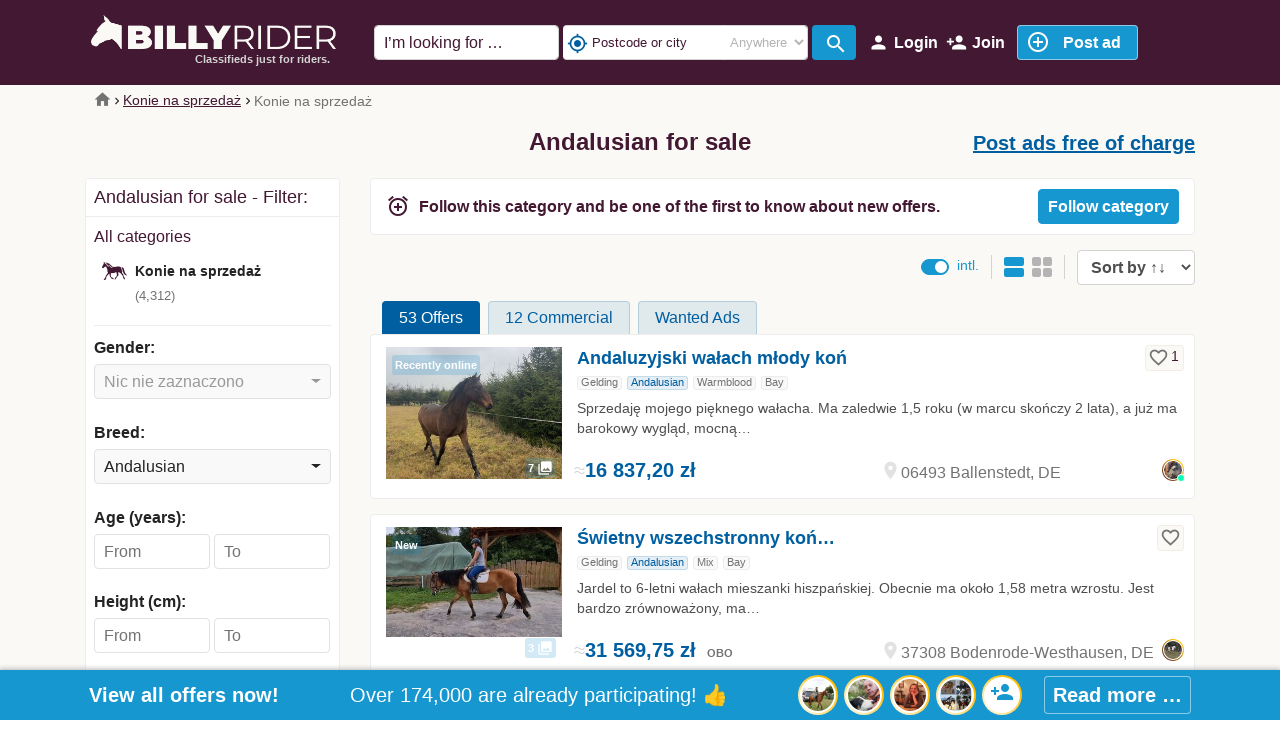

--- FILE ---
content_type: text/html; charset=utf-8
request_url: https://www.billyrider.pl/konie-na-sprzedaz/andalusian-58_20
body_size: 49761
content:
<!DOCTYPE html>
<html lang="en">
    <head>
        <meta charset="utf-8">
        <meta name="viewport" content="width=device-width, initial-scale=1.0">
        <link rel="shortcut icon" href="/images/mp2/favicon.ico" type="image/x-icon">
            <link rel="apple-touch-icon" href="/images/mp2/apple-touch-icon-58x58.png" sizes="58x58" />
            <link rel="apple-touch-icon" href="/images/mp2/apple-touch-icon-76x76.png" sizes="76x76" />
            <link rel="apple-touch-icon" href="/images/mp2/apple-touch-icon-80x80.png" sizes="80x80" />
            <link rel="apple-touch-icon" href="/images/mp2/apple-touch-icon-87x87.png" sizes="87x87" />
            <link rel="apple-touch-icon" href="/images/mp2/apple-touch-icon-114x114.png" sizes="114x114" />
            <link rel="apple-touch-icon" href="/images/mp2/apple-touch-icon-120x120.png" sizes="120x120" />
            <link rel="apple-touch-icon" href="/images/mp2/apple-touch-icon-152x152.png" sizes="152x152" />
            <link rel="apple-touch-icon" href="/images/mp2/apple-touch-icon-167x167.png" sizes="167x167" />
            <link rel="apple-touch-icon" href="/images/mp2/apple-touch-icon-180-180.png" sizes="180x180" />

        <link rel="shortcut icon" href="/images/mp2/android-icon.png" sizes="196x196" />
                <link rel="canonical" href="https://www.billyrider.pl/konie-na-sprzedaz/andalusian-58_20" />
    <meta name="robots" content="index, follow">
    <title>Kupno i sprzedaż Andalusian // BillyRider.pl</title>
    <meta name="description" content="Kupuj i sprzedawaj Andalusian - 174,000 już to robią ✓ BillyRider &amp;#x2764;&amp;#xfe0f; alternatywa dla kupowania koni ➤ Reklamuj się teraz!">
        <link rel="preload" href="/css/MaterialIcons-Regular.woff2?v=2" as="font" type="font/woff2" crossorigin="anonymous" />
        
        
            <link rel="preload" href="/css/mp2.min.css?v=4Q8CE9dJ_0Xru65h5ya79H9VFvwBMIeWvsfxUixD4d0" as="style" />
            <link rel="stylesheet" href="/css/mp2.min.css?v=4Q8CE9dJ_0Xru65h5ya79H9VFvwBMIeWvsfxUixD4d0" />
        
        <link rel="preload" href="/css/jquery-ui.1.12.1.min.css" as="style" />
        <link rel="stylesheet" href="/css/jquery-ui.1.12.1.min.css">
        <link rel="preload" href="/css/bootstrap-select-1.13.14.min.css" as="style" />
        <link rel="stylesheet" href="/css/bootstrap-select-1.13.14.min.css">
                <link rel="next" href="/konie-na-sprzedaz/andalusian-58_20?page=2">
<meta name="twitter:card" content="summary_large_image">                    
<meta property="fb:app_id" content="1713624125434869">                    
<meta property="og:url" content="https://www.billyrider.pl/konie-na-sprzedaz/andalusian-58_20">                    
<meta property="og:title" content="Kupno i sprzedaż Andalusian // BillyRider.pl">                    
<meta property="og:description" content="Kupuj i sprzedawaj Andalusian - 174,000 już to robią ✓ BillyRider &amp;#x2764;&amp;#xfe0f; alternatywa dla kupowania koni - Reklamuj się teraz!">                    
<meta property="og:image" content="https://images.billyrider.net/images/user/listing/l/221054no.enk.jpg">                    
<meta property="og:type" content="website">                    
<meta property="og:locale" content="en_PL">                    
<meta property="product:locale" content="en_PL">                    
                <link rel="alternate" hreflang="de-AT" href="https://www.billyrider.at/pferde-kaufen/andalusier-58_20">
                <link rel="alternate" hreflang="de-CH" href="https://www.billyrider.ch/pferde-kaufen/andalusier-58_20">
                <link rel="alternate" hreflang="en-GB" href="https://www.billyrider.co.uk/horses-for-sale/andalusian-58_20">
                <link rel="alternate" hreflang="en-ZA" href="https://www.billyrider.co.za/horses-for-sale/andalusian-58_20">
                <link rel="alternate" hreflang="en" href="https://www.billyrider.com/horses-for-sale/andalusian-58_20">
                <link rel="alternate" hreflang="x-default" href="https://www.billyrider.com/horses-for-sale/andalusian-58_20">
                <link rel="alternate" hreflang="en-CA" href="https://ca.billyrider.com/horses-for-sale/andalusian-58_20">
                <link rel="alternate" hreflang="en-AU" href="https://au.billyrider.com/horses-for-sale/andalusian-58_20">
                <link rel="alternate" hreflang="en-NZ" href="https://nz.billyrider.com/horses-for-sale/andalusian-58_20">
                <link rel="alternate" hreflang="en-IE" href="https://ie.billyrider.com/horses-for-sale/andalusian-58_20">
                <link rel="alternate" hreflang="de" href="https://www.billyrider.de/pferde-kaufen/andalusier-58_20">
                <link rel="alternate" hreflang="nl-NL" href="https://www.billyrider.nl/horses-for-sale/andalusian-58_20">
                <link rel="alternate" hreflang="pl-PL" href="https://www.billyrider.pl/konie-na-sprzedaz/andalusian-58_20">
                <link rel="alternate" hreflang="sv-SE" href="https://www.billyrider.se/horses-for-sale/andalusian-58_20">
                <link rel="alternate" hreflang="de-DE" href="https://www.billyrider.de/pferde-kaufen/andalusier-58_20">
                <link rel="alternate" hreflang="en-US" href="https://www.billyrider.com/horses-for-sale/andalusian-58_20">
    </head>

    <body>
    <div class="oc-header-c sticky-top oc-header-c-small" id="oc-header">
    <header>
        <nav class="oc-nav2">
            <div class="menu-logo-opt">
                <div class="mobile-menu" id="oc-mobile-menu">
                    <a class="btn-action oc-mec" data-oc-mec="hb" id="OccaMobileMenuBtn" data-toggle="collapse" href="#mobileMenu" role="button" aria-expanded="false" aria-controls="mobileMenu" rel="nofollow">
                        <span class="material-icons">menu</span><span class="txt">Menu</span>
                    </a>
                    <div class="collapse fixed-top" id="mobileMenu">
                        <div class="cls"><span class="material-icons">close</span>Close</div>
                        <ul class="oc-mobile-menu-user">
                                    <li class="pad">
                                        <a rel="nofollow" class="oc-btn-action-lead" href="/create-ad">
                                            <span class="material-icons">add_circle_outline</span><span class="txt">Post an ad now!</span>
                                        </a>
                                    </li>
                                    <li>
                                        <a rel="nofollow" href="/login?lr=0&amp;returnUrl=%2Fkonie-na-sprzedaz%2Fandalusian-58_20">
                                            <span class="material-icons">account_circle</span><span class="txt">Login</span>
                                        </a>
                                    </li>
                                    <li>
                                        <a rel="nofollow" class="oc-show-rgpp" href="/rgstr?lr=0&amp;returnUrl=%2Fkonie-na-sprzedaz%2Fandalusian-58_20">
                                            <span class="material-icons">person_add</span><span class="txt">Join</span>
                                        </a>
                                    </li>
                        </ul>
                        <div id="OccaMobileMenuC"></div>
                        <ul class="oc-mobile-menu-user">
                                            <li>
                                                <a href="/stajnie-i-tereny-jezdzieckie/nieruchomosci-jezdzieckie">
                                                    <span class="material-icons">real_estate_agent</span><span class="tsr">NEW:</span> <span class="txt">Nieruchomości jeździeckie</span>
                                                </a>
                                            </li>
                            <li>
                                <a href="/top">
                                    <span class="material-icons">list</span><span class="txt">Latest content</span>
                                </a>
                            </li>
                        </ul>
                    </div>
                </div>
                <div class="logo">
                    <a href="https://www.billyrider.pl">
                        <img src="/images/logo_mp2.png" loading="eager" width="460" height="66" title="BillyRider.pl" alt="Logo BillyRider.pl" />
                                        <div class="slogan">Classifieds just for riders.</div>
                    </a>
                </div>
                <div class="opt-menu">
                            <a class="btn-action d-none d-md-inline-block" rel="nofollow" href="/login?lr=0&amp;returnUrl=%2Fkonie-na-sprzedaz%2Fandalusian-58_20">
                                <span class="material-icons">person</span><span class="txt">Login</span>
                            </a>
                            <a rel="nofollow" class="btn-action d-none d-md-inline-block oc-show-rgpp" href="/rgstr?lr=0&amp;returnUrl=%2Fkonie-na-sprzedaz%2Fandalusian-58_20">
                                <span class="material-icons">person_add</span><span class="txt">Join</span>
                            </a>
                            <a class="btn-action oc-btn-action-lead oc-pad" rel="nofollow" href="/create-ad">
                                <span class="material-icons">add_circle_outline</span><span class="txt">&nbsp;&nbsp;Post ad&nbsp;&nbsp;</span>
                            </a>
                </div>
                <div class="search align-self-center">
                    <form method="get" class="form-inline" id="occa-search-main" action="/search">
                        <input id="occa-search-main-term" name="st" type="text" class="form-control search-input" placeholder="I&#x2019;m looking for &#x2026;" autocomplete="off" />
                            <span class="loc">
                                <button class="loc-btn" type="button" data-toggle="collapse" data-target="#occa-search-main-loc"><span class="material-icons">location_on</span></button>
                            </span>
                        <div class="input-group" id="occa-search-geo-dt-c">
                            <div class="input-group-prepend">
                                <button class="form-control btn btn-light btn-locate occa-geodata-locate" id="occa-geodata-locate-dt"><span class="material-icons">my_location</span></button>
                                <button class="form-control btn btn-light btn-loc-clear occa-geodata-clear" id="occa-geodata-clear-dt"><span class="material-icons">highlight_off</span></button>
                            </div>
                            <input id="occa-search-geo-name-dt" type="text" class="form-control occa-search-geo-name search-geo-name lg" placeholder="Postcode or city" value="" />
                            <select id="occa-search-geo-radius-dt" class="form-control distance-input">
<option value="-1" selected>Anywhere</option><option value="0">Whole city/region</option><option value="5">+ 5 km</option><option value="10">+ 10 km</option><option value="20">+ 20 km</option><option value="30">+ 30 km</option><option value="50">+ 50 km</option><option value="100">+ 100 km</option><option value="150">+ 150 km</option><option value="200">+ 200 km</option>                            </select>
                        </div>
                        <span class="icon">
                            <button class="search-btn" type="submit"><span class="material-icons">search</span></button>
                        </span>
                    </form>

                            <div class="usrloc oc-mec" data-oc-mec="hdr-loc" id="occa-locinfo">
                                        <span class="material-icons i1">center_focus_strong</span>
Postcode or city                            </div>
                </div>
                <div class="collapse" id="occa-search-main-loc">
                    <div class="card card-body">
                        <div class="form-group">
                            <div class="input-group">
                                <div class="input-group-prepend">
                                    <button class="form-control btn btn-light btn-locate occa-geodata-locate"><span class="material-icons">my_location</span></button>
                                    <button class="form-control btn btn-light btn-loc-clear occa-geodata-clear" id="occa-geodata-clear"><span class="material-icons">highlight_off</span></button>
                                </div>
                                <input id="occa-search-geo-name" type="text" class="form-control occa-search-geo-name search-geo-name" placeholder="Postcode or city" value="" />
                                <select id="occa-search-geo-radius" class="form-control distance-input">
<option value="-1" selected>Anywhere</option><option value="0">Whole city/region</option><option value="5">+ 5 km</option><option value="10">+ 10 km</option><option value="20">+ 20 km</option><option value="30">+ 30 km</option><option value="50">+ 50 km</option><option value="100">+ 100 km</option><option value="150">+ 150 km</option><option value="200">+ 200 km</option>                                </select>
                            </div>
                        </div>
                    </div>
                </div>
            </div>
        </nav>
    </header>
</div>
<div id="mobileMenuBD"></div>
<script>document.addEventListener('DOMContentLoaded',function() {
    occaBase.iconMenu.init();
    occaBase.categoryMenu.init();
    $(function () {
        $('[data-toggle="tooltip"]').tooltip({ container: 'body' })
        // $('#searchMain').click(function () {
        //     occaBase.geo.showModal();
        //     let input = document.getElementById('occa-search-term');
        //     input.focus();
        //     input.setSelectionRange(1000, 1000);
        // });
        $('#occa-locinfo').click(function () {
            //occaBase.geo.showModal();
            $('#occa-search-main-loc').collapse('toggle')
        });
        $('#occa-search-main-loc').on('show.bs.collapse', function () {
            $('#occa-locinfo').hide({duration: 100});
        });
        $('#occa-search-main-loc').on('hide.bs.collapse', function () {
            $('#occa-locinfo').show({duration: 100});
        });
        $('#mobileMenuBD').click(function () {
            $('#mobileMenu').collapse('show');
        });
        $('#mobileMenu').on('show.bs.collapse', function () {
            $('#oc-header').css('z-index', 9999);
            $('#mobileMenuBD').addClass('modal-backdrop show');
        });
        $('#mobileMenu').on('hidden.bs.collapse', function () {
            $('#mobileMenuBD').removeClass('modal-backdrop show');
            $('#oc-header').css('z-index', 1010);
        });
    });
});</script>
            <div id="occa-lndngpg-cats">
            <div id="oc-tcats" class="d-flex justify-content-around">
    <a id="occa-qck-cts-btn-4491" tabindex="0" data-cid="4491" class="menu"><div class="tcat"><div class="i"><img src="/images/mp2/icon-saddle-wh-tr-100.png" width="88" height="100" loading="lazy" alt="Dla koni" /></div><div class="t">Dla koni</div><div class="c"></div></div></a>
    <a id="occa-qck-cts-btn-4492" tabindex="0" data-cid="4492" class="menu"><div class="tcat"><div class="i"><img src="/images/mp2/icon-helmet-wh-tr-100.png" width="97" height="100" loading="lazy" alt="Dla jeźdźców" /></div><div class="t">Dla jeźdźców</div><div class="c"></div></div></a>
    <a id="occa-qck-cts-btn-4599" tabindex="0" data-cid="4599" class="menu horses"><div class="tcat"><div class="i"><img src="/images/mp2/icon-horse-wh-tr-100.png" width="100" height="70" loading="lazy" alt="Konie na sprzedaż" class="oc-img-mirror-hor" /></div><div class="t">Konie na sprzedaż</div><div class="c"></div></div></a>
    <a id="occa-qck-cts-btn-4493" tabindex="0" data-cid="4493" class="menu stable"><div class="tcat"><div class="i"><img src="/images/mp2/icon-stable-wh-tr-100.png" width="83" height="100" loading="lazy" alt="Stajnia itp." /></div><div class="t">Stajnia itp.</div><div class="c"></div></div></a>
    <a id="occa-qck-cts-btn-4601" tabindex="0" data-cid="4601" class="menu service"><div class="tcat"><div class="i"><img src="/images/mp2/icon-other-wh-tr-100.png" width="85" height="100" loading="lazy" alt="Uslugi" /></div><div class="t">Uslugi</div><div class="c"></div></div></a>
</div>
<script>document.addEventListener('DOMContentLoaded',function() {
    $('#oc-tcats > a.menu').click(function (e) {
        e.preventDefault();
        const cid = $(this).data('cid');
        const popId = $(this).attr('id');
        const cname = $('.t', this).html().replace(/<br>/g, ' ');
        const cats = occaBase.iconMenu.items.filter(function (catObj) { return catObj.p === cid; });
        if (cats) {
            const menu = $('<div class="oc-tcats-pop-body"></div>');
            for (let i = 0; i < cats.length; i++) {
                const catObj = cats[i];
                const item = $(`<div>${catObj.n}</div>`);
                item
                    .append(catObj.c > 0 ? `<span>(${catObj.c})</span>` : '')
                    .click(function () { window.location.href = catObj.u; });
                menu.append(item);
            }
            const postAd = $('<div class="pad"><span class="material-icons">add_circle_outline</span>Post an ad now</div>');
            postAd.click(function () {
                window.location.href = '/create-ad';
            });
            menu.append(postAd);
            $(`#${popId}`)
                .popover({
                    container: `#${popId}`,
                    content: menu,
                    html: true,
                    placement: 'bottom',
                    title: cname,
                    fallbackPlacement: ['right', 'left', 'top', 'bottom'],
                    trigger: 'focus',
                    template: '<div class="popover oc-tcats-pop" role="tooltip"><div class="arrow"></div><h3 class="popover-header"></h3><div class="popover-body"></div></div>'
                });
            $(`#${popId}`).popover('show');
        }
    })
});</script>
            </div>
            <div class="oc-breadcrumb">
                <div class="container">
                    <div class="row">
                        <div class="col">
                            <nav aria-label="breadcrumb">
        <ol class="breadcrumb oc-bc mob-cat">
                <li class="breadcrumb-item">
                            <a href="/"><span class="material-icons">home</span></a>
                </li>
                <li class="breadcrumb-item">
                            <a href="/konie-na-sprzedaz">Konie na sprzedaż</a>
                </li>
                <li class="breadcrumb-item active">
Konie na sprzedaż                </li>
        </ol>
    </nav>

                        </div>
                    </div>
                </div>
            </div>
        <div class="oc-main-c">
        <div class="oc-page-listing-list">
    <div class="container">
        <div>
                <div class="header-block">
                    <div class="info">
                            <h1>Andalusian for sale</h1>
                    </div>
                    <div class="teaser">
                            <a href="/create-ad" class="tl" rel="nofollow">Post ads free of charge</a>

                    </div>
                </div>
            <div id="oc-btmfltr-mrk"></div>
                <div id="oc-filter-mobile-c">
                    <div id="oc-filter2">
                        <form method="get" id="oc-frm-filter" action="/search">
                                            <fieldset class="form-group">
                                                <div class="form-row">
                                                    <div class="fltr-lbl">
                                                        Gender:
                                                    </div>
                                                    <div class="fltr-ctrls" title="Please select a value for the property Gender.">
                                                        <select class="form-control selectpicker oc-leave-autosubmit w-100" id="Filters_0__value" name="Filters[0].values" data-selected-text-format="count > 1" multiple>
                                                                    <option value="2" class="" data-subtext="(29)" data-content="Gelding">Gelding</option>
                                                                    <option value="1" class="" data-subtext="(19)" data-content="Mare">Mare</option>
                                                                    <option value="3" class="" data-subtext="(5)" data-content="Stallion">Stallion</option>
                                                        </select>
                                                    </div>
                                                </div>
                                            </fieldset>
                                    <input type="hidden" name="Filters[0].k" value="54" />                                             <fieldset class="form-group">
                                                <div class="form-row">
                                                    <div class="fltr-lbl">
                                                        Breed:
                                                    </div>
                                                    <div class="fltr-ctrls" title="Please select a value for the property Breed.">
                                                        <select class="form-control selectpicker oc-leave-autosubmit w-100" id="Filters_1__value" name="Filters[1].values" data-selected-text-format="count > 1" multiple>
                                                                    <option value="20" class="" data-subtext="(53)" data-content="Andalusian" selected>Andalusian</option>
                                                                    <option value="3" class="" data-subtext="(2)" data-content="Aegidienberger">Aegidienberger</option>
                                                                    <option value="2" class="" data-subtext="(2)" data-content="Akhal-Teke">Akhal-Teke</option>
                                                                    <option value="7" class="" data-subtext="(1)" data-content="Alt&amp;#232;r Real">Alt&#xE8;r Real</option>
                                                                    <option value="8" class="" data-subtext="(2)" data-content="Altmaerkisch Draught Horse">Altmaerkisch Draught Horse</option>
                                                                    <option value="10" class="" data-subtext="(1)" data-content="American Cream Draft">American Cream Draft</option>
                                                                    <option value="11" class="" data-subtext="(2)" data-content="American Indian Horse">American Indian Horse</option>
                                                                    <option value="12" class="" data-subtext="(9)" data-content="American Miniature Horse">American Miniature Horse</option>
                                                                    <option value="204" class="" data-subtext="(129)" data-content="American Paint Horse">American Paint Horse</option>
                                                                    <option value="13" class="" data-subtext="(393)" data-content="American Quarter Horse">American Quarter Horse</option>
                                                                    <option value="14" class="" data-subtext="(6)" data-content="American Saddlebred">American Saddlebred</option>
                                                                    <option value="15" class="" data-subtext="(3)" data-content="American Shetland Pony">American Shetland Pony</option>
                                                                    <option value="18" class="" data-subtext="(1)" data-content="American Warmblood">American Warmblood</option>
                                                                    <option value="22" class="" data-subtext="(4)" data-content="Anglo European Studbook">Anglo European Studbook</option>
                                                                    <option value="21" class="" data-subtext="(9)" data-content="Anglo-Arabian">Anglo-Arabian</option>
                                                                    <option value="23" class="" data-subtext="(54)" data-content="Appaloosa">Appaloosa</option>
                                                                    <option value="27" class="" data-subtext="(4)" data-content="Arab-Haflinger">Arab-Haflinger</option>
                                                                    <option value="24" class="" data-subtext="(5)" data-content="Arabian Berber">Arabian Berber</option>
                                                                    <option value="287" class="" data-subtext="(78)" data-content="Arabian horse">Arabian horse</option>
                                                                    <option value="28" class="" data-subtext="(5)" data-content="Arabo-Friesian">Arabo-Friesian</option>
                                                                    <option value="218" class="" data-subtext="(2)" data-content="Argentine Polo Pony">Argentine Polo Pony</option>
                                                                    <option value="31" class="" data-subtext="(2)" data-content="Arravani">Arravani</option>
                                                                    <option value="32" class="" data-subtext="(5)" data-content="Asil Arabian">Asil Arabian</option>
                                                                    <option value="37" class="" data-subtext="(56)" data-content="Austrian Warmblood">Austrian Warmblood</option>
                                                                    <option value="199" class="" data-subtext="(51)" data-content="Austrian Warmblood">Austrian Warmblood</option>
                                                                    <option value="40" class="" data-subtext="(3)" data-content="Azteca horse">Azteca horse</option>
                                                                    <option value="53" class="" data-subtext="(1)" data-content="Barb horse">Barb horse</option>
                                                                    <option value="45" class="" data-subtext="(5)" data-content="Bardigiano">Bardigiano</option>
                                                                    <option value="46" class="" data-subtext="(13)" data-content="Baroque Pinto">Baroque Pinto</option>
                                                                    <option value="50" class="" data-subtext="(8)" data-content="Bavarian Warmblood">Bavarian Warmblood</option>
                                                                    <option value="57" class="" data-subtext="(2)" data-content="Belgian Draft">Belgian Draft</option>
                                                                    <option value="51" class="" data-subtext="(2)" data-content="Belgian Riding Pony">Belgian Riding Pony</option>
                                                                    <option value="52" class="" data-subtext="(10)" data-content="Belgian Warmblood">Belgian Warmblood</option>
                                                                    <option value="245" class="" data-subtext="(7)" data-content="Black Forest Horse">Black Forest Horse</option>
                                                                    <option value="58" class="" data-subtext="(7)" data-content="Brandenburger">Brandenburger</option>
                                                                    <option value="61" class="" data-subtext="(2)" data-content="British Riding Pony">British Riding Pony</option>
                                                                    <option value="60" class="" data-subtext="(2)" data-content="British Warmblood">British Warmblood</option>
                                                                    <option value="63" class="" data-subtext="(1)" data-content="Budyonny horse">Budyonny horse</option>
                                                                    <option value="66" class="" data-subtext="(3)" data-content="Camargue horse">Camargue horse</option>
                                                                    <option value="78" class="" data-subtext="(28)" data-content="Connemara">Connemara</option>
                                                                    <option value="79" class="" data-subtext="(11)" data-content="Criollo">Criollo</option>
                                                                    <option value="154" class="" data-subtext="(2)" data-content="Croatian Coldblood">Croatian Coldblood</option>
                                                                    <option value="80" class="" data-subtext="(25)" data-content="Cruzado">Cruzado</option>
                                                                    <option value="81" class="" data-subtext="(2)" data-content="Curly Horse">Curly Horse</option>
                                                                    <option value="282" class="" data-subtext="(11)" data-content="Czech Warmblood">Czech Warmblood</option>
                                                                    <option value="82" class="" data-subtext="(1)" data-content="Danish Warmblood">Danish Warmblood</option>
                                                                    <option value="85" class="" data-subtext="(10)" data-content="Dartmoor pony">Dartmoor pony</option>
                                                                    <option value="304" class="" data-subtext="(1)" data-content="Donkey">Donkey</option>
                                                                    <option value="96" class="" data-subtext="(4)" data-content="D&amp;#252;lmener">D&#xFC;lmener</option>
                                                                    <option value="283" class="" data-subtext="(1)" data-content="Dutch Harness Horse">Dutch Harness Horse</option>
                                                                    <option value="97" class="" data-subtext="(9)" data-content="Edelbluthaflinger">Edelbluthaflinger</option>
                                                                    <option value="100" class="" data-subtext="(1)" data-content="Estonian Native">Estonian Native</option>
                                                                    <option value="101" class="" data-subtext="(1)" data-content="Exmoor pony">Exmoor pony</option>
                                                                    <option value="103" class="" data-subtext="(5)" data-content="Falabella">Falabella</option>
                                                                    <option value="104" class="" data-subtext="(1)" data-content="Felinski Pony">Felinski Pony</option>
                                                                    <option value="105" class="" data-subtext="(6)" data-content="Fell pony">Fell pony</option>
                                                                    <option value="197" class="" data-subtext="(10)" data-content="Fjord horse">Fjord horse</option>
                                                                    <option value="108" class="" data-subtext="(17)" data-content="Freiberger">Freiberger</option>
                                                                    <option value="219" class="" data-subtext="(1)" data-content="French Saddle Pony">French Saddle Pony</option>
                                                                    <option value="280" class="" data-subtext="(9)" data-content="French Trotter">French Trotter</option>
                                                                    <option value="109" class="" data-subtext="(41)" data-content="Friesian horse">Friesian horse</option>
                                                                    <option value="110" class="" data-subtext="(6)" data-content="Furioso">Furioso</option>
                                                                    <option value="112" class="" data-subtext="(2)" data-content="Gelderlander">Gelderlander</option>
                                                                    <option value="87" class="" data-subtext="(10)" data-content="German Classic Pony">German Classic Pony</option>
                                                                    <option value="88" class="" data-subtext="(8)" data-content="German Part-Bred Shetland Pony">German Part-Bred Shetland Pony</option>
                                                                    <option value="89" class="" data-subtext="(38)" data-content="German Riding Horse">German Riding Horse</option>
                                                                    <option value="90" class="" data-subtext="(133)" data-content="German Riding Pony">German Riding Pony</option>
                                                                    <option value="91" class="" data-subtext="(89)" data-content="German Sport Horse">German Sport Horse</option>
                                                                    <option value="279" class="" data-subtext="(28)" data-content="German Trotter">German Trotter</option>
                                                                    <option value="113" class="" data-subtext="(5)" data-content="Gidran">Gidran</option>
                                                                    <option value="274" class="" data-subtext="(102)" data-content="Gypsy horse">Gypsy horse</option>
                                                                    <option value="117" class="" data-subtext="(2)" data-content="Hackney pony">Hackney pony</option>
                                                                    <option value="118" class="" data-subtext="(196)" data-content="Haflinger">Haflinger</option>
                                                                    <option value="119" class="" data-subtext="(152)" data-content="Hanoverian">Hanoverian</option>
                                                                    <option value="120" class="" data-subtext="(1)" data-content="Hessian Warmblood">Hessian Warmblood</option>
                                                                    <option value="122" class="" data-subtext="(1)" data-content="Highland pony">Highland pony</option>
                                                                    <option value="125" class="" data-subtext="(38)" data-content="Holsteiner">Holsteiner</option>
                                                                    <option value="126" class="" data-subtext="(24)" data-content="Hucul pony">Hucul pony</option>
                                                                    <option value="285" class="" data-subtext="(85)" data-content="Hungarian Sport Horse">Hungarian Sport Horse</option>
                                                                    <option value="132" class="" data-subtext="(179)" data-content="Icelandic horse">Icelandic horse</option>
                                                                    <option value="201" class="" data-subtext="(11)" data-content="International Oldenburg Jumper">International Oldenburg Jumper</option>
                                                                    <option value="131" class="" data-subtext="(5)" data-content="Irish Draught">Irish Draught</option>
                                                                    <option value="129" class="" data-subtext="(31)" data-content="Irish Sport Horse">Irish Sport Horse</option>
                                                                    <option value="130" class="" data-subtext="(5)" data-content="Irish Thoroughbred">Irish Thoroughbred</option>
                                                                    <option value="133" class="" data-subtext="(1)" data-content="Italian Heavy Draft">Italian Heavy Draft</option>
                                                                    <option value="137" class="" data-subtext="(2)" data-content="Kabarda horse">Kabarda horse</option>
                                                                    <option value="140" class="" data-subtext="(3)" data-content="Karachay horse">Karachay horse</option>
                                                                    <option value="146" class="" data-subtext="(1)" data-content="Kinsky horse">Kinsky horse</option>
                                                                    <option value="147" class="" data-subtext="(2)" data-content="Kisber Felver">Kisber Felver</option>
                                                                    <option value="151" class="" data-subtext="(11)" data-content="Knabstrupper">Knabstrupper</option>
                                                                    <option value="152" class="" data-subtext="(12)" data-content="Konik">Konik</option>
                                                                    <option value="157" class="" data-subtext="(53)" data-content="KWPN">KWPN</option>
                                                                    <option value="161" class="" data-subtext="(1)" data-content="Latvian Ardennes">Latvian Ardennes</option>
                                                                    <option value="162" class="" data-subtext="(3)" data-content="Latvian horse">Latvian horse</option>
                                                                    <option value="164" class="" data-subtext="(17)" data-content="Lewitzer Pony">Lewitzer Pony</option>
                                                                    <option value="165" class="" data-subtext="(19)" data-content="Lipizzan">Lipizzan</option>
                                                                    <option value="166" class="" data-subtext="(2)" data-content="Lithuanian Heavy Draught">Lithuanian Heavy Draught</option>
                                                                    <option value="168" class="" data-subtext="(60)" data-content="Lusitano">Lusitano</option>
                                                                    <option value="169" class="" data-subtext="(2)" data-content="Malopolski">Malopolski</option>
                                                                    <option value="170" class="" data-subtext="(1)" data-content="Mangalarga Marchador">Mangalarga Marchador</option>
                                                                    <option value="172" class="" data-subtext="(2)" data-content="Maremmano">Maremmano</option>
                                                                    <option value="174" class="" data-subtext="(18)" data-content="Mecklenburger">Mecklenburger</option>
                                                                    <option value="176" class="" data-subtext="(1)" data-content="M&amp;#233;rens horse">M&#xE9;rens horse</option>
                                                                    <option value="179" class="" data-subtext="(46)" data-content="Miniature Shetland Pony">Miniature Shetland Pony</option>
                                                                    <option value="181" class="" data-subtext="(2)" data-content="Missouri Fox Trotter">Missouri Fox Trotter</option>
                                                                    <option value="305" class="" data-subtext="(2)" data-content="Mule / Hinny">Mule / Hinny</option>
                                                                    <option value="186" class="" data-subtext="(2)" data-content="Murgese">Murgese</option>
                                                                    <option value="187" class="" data-subtext="(3)" data-content="Mustang">Mustang</option>
                                                                    <option value="188" class="" data-subtext="(1)" data-content="Nederlands Mini Paarden">Nederlands Mini Paarden</option>
                                                                    <option value="189" class="" data-subtext="(5)" data-content="New Forest pony">New Forest pony</option>
                                                                    <option value="192" class="" data-subtext="(5)" data-content="Nonius horse">Nonius horse</option>
                                                                    <option value="196" class="" data-subtext="(83)" data-content="Noriker">Noriker</option>
                                                                    <option value="198" class="" data-subtext="(4)" data-content="NRPS Pony">NRPS Pony</option>
                                                                    <option value="200" class="" data-subtext="(94)" data-content="Oldenburger">Oldenburger</option>
                                                                    <option value="202" class="" data-subtext="(1)" data-content="Orlov Trotter">Orlov Trotter</option>
                                                                    <option value="203" class="" data-subtext="(1)" data-content="Ostfriesen/Alt-Oldenburger">Ostfriesen/Alt-Oldenburger</option>
                                                                    <option value="26" class="" data-subtext="(13)" data-content="Part-Arabian">Part-Arabian</option>
                                                                    <option value="205" class="" data-subtext="(1)" data-content="Paso Fino">Paso Fino</option>
                                                                    <option value="209" class="" data-subtext="(2)" data-content="Percheron">Percheron</option>
                                                                    <option value="25" class="" data-subtext="(4)" data-content="Pintabian">Pintabian</option>
                                                                    <option value="210" class="" data-subtext="(31)" data-content="Pinto">Pinto</option>
                                                                    <option value="215" class="" data-subtext="(10)" data-content="Polish Coldblood">Polish Coldblood</option>
                                                                    <option value="214" class="" data-subtext="(6)" data-content="Polish Halfbred">Polish Halfbred</option>
                                                                    <option value="216" class="" data-subtext="(6)" data-content="Polish riding pony">Polish riding pony</option>
                                                                    <option value="217" class="" data-subtext="(28)" data-content="Polish Warmblood (Wielkopolski)">Polish Warmblood (Wielkopolski)</option>
                                                                    <option value="220" class="" data-subtext="(2)" data-content="Pony of the Americas">Pony of the Americas</option>
                                                                    <option value="221" class="" data-subtext="(1)" data-content="Portuguese Sport Horse">Portuguese Sport Horse</option>
                                                                    <option value="225" class="" data-subtext="(244)" data-content="Pura Raza Espa&amp;#241;ola (PRE)">Pura Raza Espa&#xF1;ola (PRE)</option>
                                                                    <option value="227" class="" data-subtext="(5)" data-content="Quarab">Quarab</option>
                                                                    <option value="228" class="" data-subtext="(12)" data-content="Quarter Pony">Quarter Pony</option>
                                                                    <option value="231" class="" data-subtext="(5)" data-content="Rhenish German Coldblood">Rhenish German Coldblood</option>
                                                                    <option value="232" class="" data-subtext="(13)" data-content="Rhinelander">Rhinelander</option>
                                                                    <option value="235" class="" data-subtext="(1)" data-content="Russian Trotter">Russian Trotter</option>
                                                                    <option value="240" class="" data-subtext="(6)" data-content="Saxon-Thuringian Heavy Warmblood">Saxon-Thuringian Heavy Warmblood</option>
                                                                    <option value="244" class="" data-subtext="(1)" data-content="Schleswig Coldblood">Schleswig Coldblood</option>
                                                                    <option value="250" class="" data-subtext="(2)" data-content="Sella Italiano">Sella Italiano</option>
                                                                    <option value="251" class="" data-subtext="(4)" data-content="Selle Fran&amp;#231;ais">Selle Fran&#xE7;ais</option>
                                                                    <option value="252" class="" data-subtext="(1)" data-content="Senner">Senner</option>
                                                                    <option value="253" class="" data-subtext="(13)" data-content="Shagya Arabian">Shagya Arabian</option>
                                                                    <option value="254" class="" data-subtext="(101)" data-content="Shetland pony">Shetland pony</option>
                                                                    <option value="255" class="" data-subtext="(30)" data-content="Shire horse">Shire horse</option>
                                                                    <option value="243" class="" data-subtext="(3)" data-content="Silesian horse">Silesian horse</option>
                                                                    <option value="256" class="" data-subtext="(1)" data-content="Single-footing Horse">Single-footing Horse</option>
                                                                    <option value="260" class="" data-subtext="(3)" data-content="Slovak Warmblood">Slovak Warmblood</option>
                                                                    <option value="259" class="" data-subtext="(1)" data-content="Slovensk&amp;#253; &#x161;portov&amp;#253; pony">Slovensk&#xFD; &#x161;portov&#xFD; pony</option>
                                                                    <option value="150" class="" data-subtext="(11)" data-content="Small German Riding Horse">Small German Riding Horse</option>
                                                                    <option value="266" class="" data-subtext="(2)" data-content="South German Coldblood">South German Coldblood</option>
                                                                    <option value="264" class="" data-subtext="(20)" data-content="Spanish Sport Horse">Spanish Sport Horse</option>
                                                                    <option value="16" class="" data-subtext="(5)" data-content="Standardbred">Standardbred</option>
                                                                    <option value="4" class="" data-subtext="(32)" data-content="Straight Egyptian Arabian">Straight Egyptian Arabian</option>
                                                                    <option value="247" class="" data-subtext="(3)" data-content="Swedish Warmblood">Swedish Warmblood</option>
                                                                    <option value="249" class="" data-subtext="(8)" data-content="Swiss Warmblood">Swiss Warmblood</option>
                                                                    <option value="270" class="" data-subtext="(2)" data-content="Tennessee Walking Horse">Tennessee Walking Horse</option>
                                                                    <option value="98" class="" data-subtext="(49)" data-content="Thoroughbred">Thoroughbred</option>
                                                                    <option value="278" class="" data-subtext="(19)" data-content="Trakehner">Trakehner</option>
                                                                    <option value="284" class="" data-subtext="(4)" data-content="Ukrainian Riding Horse">Ukrainian Riding Horse</option>
                                                                    <option value="295" class="" data-subtext="(38)" data-content="Welsh Cob (Section D)">Welsh Cob (Section D)</option>
                                                                    <option value="292" class="" data-subtext="(37)" data-content="Welsh Mountain Pony (Section A)">Welsh Mountain Pony (Section A)</option>
                                                                    <option value="296" class="" data-subtext="(12)" data-content="Welsh Partbred (PB)">Welsh Partbred (PB)</option>
                                                                    <option value="293" class="" data-subtext="(25)" data-content="Welsh Pony (Section B)">Welsh Pony (Section B)</option>
                                                                    <option value="294" class="" data-subtext="(17)" data-content="Welsh Pony of Cob Type (Section C)">Welsh Pony of Cob Type (Section C)</option>
                                                                    <option value="297" class="" data-subtext="(53)" data-content="Westphalian horse">Westphalian horse</option>
                                                                    <option value="300" class="" data-subtext="(6)" data-content="W&amp;#252;rttemberger">W&#xFC;rttemberger</option>
                                                                    <option value="301" class="" data-subtext="(19)" data-content="Zangersheide">Zangersheide</option>
                                                                    <option value="302" class="" data-subtext="(1)" data-content="&#x17D;emaitukas">&#x17D;emaitukas</option>
                                                                    <option value="1" class="off" data-subtext="" data-content="Abyssinian">Abyssinian</option>
                                                                    <option value="5" class="off" data-subtext="" data-content="Albanian horse">Albanian horse</option>
                                                                    <option value="6" class="off" data-subtext="" data-content="Altai horse">Altai horse</option>
                                                                    <option value="9" class="off" data-subtext="" data-content="Altw&amp;#252;rttemberger">Altw&#xFC;rttemberger</option>
                                                                    <option value="17" class="off" data-subtext="" data-content="American Walking Pony">American Walking Pony</option>
                                                                    <option value="19" class="off" data-subtext="" data-content="Anadolu Pony">Anadolu Pony</option>
                                                                    <option value="29" class="off" data-subtext="" data-content="Arasien">Arasien</option>
                                                                    <option value="30" class="off" data-subtext="" data-content="Ardennais">Ardennais</option>
                                                                    <option value="34" class="off" data-subtext="" data-content="Asturc&amp;#243;n">Asturc&#xF3;n</option>
                                                                    <option value="38" class="off" data-subtext="" data-content="Australian Pony">Australian Pony</option>
                                                                    <option value="35" class="off" data-subtext="" data-content="Australian Riding Pony">Australian Riding Pony</option>
                                                                    <option value="36" class="off" data-subtext="" data-content="Australian Stock Horse">Australian Stock Horse</option>
                                                                    <option value="39" class="off" data-subtext="" data-content="Auxois">Auxois</option>
                                                                    <option value="41" class="off" data-subtext="" data-content="Balearic horse">Balearic horse</option>
                                                                    <option value="42" class="off" data-subtext="" data-content="Baluchi horse">Baluchi horse</option>
                                                                    <option value="43" class="off" data-subtext="" data-content="Ban&amp;#39;ei">Ban&#x27;ei</option>
                                                                    <option value="44" class="off" data-subtext="" data-content="Banker horse">Banker horse</option>
                                                                    <option value="47" class="off" data-subtext="" data-content="Bashkir horse">Bashkir horse</option>
                                                                    <option value="48" class="off" data-subtext="" data-content="Basuto pony">Basuto pony</option>
                                                                    <option value="49" class="off" data-subtext="" data-content="Batak pony">Batak pony</option>
                                                                    <option value="54" class="off" data-subtext="" data-content="Boerperd">Boerperd</option>
                                                                    <option value="55" class="off" data-subtext="" data-content="Bosnian Mountain Horse">Bosnian Mountain Horse</option>
                                                                    <option value="56" class="off" data-subtext="" data-content="Boulonnais horse">Boulonnais horse</option>
                                                                    <option value="59" class="off" data-subtext="" data-content="Breton horse">Breton horse</option>
                                                                    <option value="62" class="off" data-subtext="" data-content="British Spotted pony">British Spotted pony</option>
                                                                    <option value="64" class="off" data-subtext="" data-content="Burguete horse">Burguete horse</option>
                                                                    <option value="65" class="off" data-subtext="" data-content="Calabrese horse">Calabrese horse</option>
                                                                    <option value="67" class="off" data-subtext="" data-content="Campeiro">Campeiro</option>
                                                                    <option value="68" class="off" data-subtext="" data-content="Campolina">Campolina</option>
                                                                    <option value="69" class="off" data-subtext="" data-content="Canadian horse">Canadian horse</option>
                                                                    <option value="70" class="off" data-subtext="" data-content="Canik horse">Canik horse</option>
                                                                    <option value="141" class="off" data-subtext="" data-content="Caspian horse">Caspian horse</option>
                                                                    <option value="72" class="off" data-subtext="" data-content="Chilean Corralero">Chilean Corralero</option>
                                                                    <option value="33" class="off" data-subtext="" data-content="Chincoteague Pony">Chincoteague Pony</option>
                                                                    <option value="74" class="off" data-subtext="" data-content="Cleveland Bay">Cleveland Bay</option>
                                                                    <option value="75" class="off" data-subtext="" data-content="Clydesdale">Clydesdale</option>
                                                                    <option value="76" class="off" data-subtext="" data-content="Colorado Ranger">Colorado Ranger</option>
                                                                    <option value="77" class="off" data-subtext="" data-content="Comtois horse">Comtois horse</option>
                                                                    <option value="153" class="off" data-subtext="" data-content="Corsican horse">Corsican horse</option>
                                                                    <option value="281" class="off" data-subtext="" data-content="Czech sport pony">Czech sport pony</option>
                                                                    <option value="83" class="off" data-subtext="" data-content="Dales Pony">Dales Pony</option>
                                                                    <option value="84" class="off" data-subtext="" data-content="Danubien">Danubien</option>
                                                                    <option value="86" class="off" data-subtext="" data-content="Deliboz">Deliboz</option>
                                                                    <option value="92" class="off" data-subtext="" data-content="D&amp;#248;lehest">D&#xF8;lehest</option>
                                                                    <option value="94" class="off" data-subtext="" data-content="Dongola horse">Dongola horse</option>
                                                                    <option value="124" class="off" data-subtext="" data-content="Dosanko">Dosanko</option>
                                                                    <option value="95" class="off" data-subtext="" data-content="Drum Horse">Drum Horse</option>
                                                                    <option value="190" class="off" data-subtext="" data-content="Dutch Draft">Dutch Draft</option>
                                                                    <option value="99" class="off" data-subtext="" data-content="Eriskay Pony">Eriskay Pony</option>
                                                                    <option value="102" class="off" data-subtext="" data-content="Faroe pony">Faroe pony</option>
                                                                    <option value="106" class="off" data-subtext="" data-content="Finnhorse">Finnhorse</option>
                                                                    <option value="107" class="off" data-subtext="" data-content="Frederiksborger">Frederiksborger</option>
                                                                    <option value="111" class="off" data-subtext="" data-content="Galiceno">Galiceno</option>
                                                                    <option value="114" class="off" data-subtext="" data-content="Gotland pony">Gotland pony</option>
                                                                    <option value="115" class="off" data-subtext="" data-content="Groninger">Groninger</option>
                                                                    <option value="73" class="off" data-subtext="" data-content="Guoxia">Guoxia</option>
                                                                    <option value="116" class="off" data-subtext="" data-content="Hackney">Hackney</option>
                                                                    <option value="121" class="off" data-subtext="" data-content="Heck horse">Heck horse</option>
                                                                    <option value="123" class="off" data-subtext="" data-content="Hispano-&amp;#193;rabe">Hispano-&#xC1;rabe</option>
                                                                    <option value="127" class="off" data-subtext="" data-content="Indian half-bred">Indian half-bred</option>
                                                                    <option value="128" class="off" data-subtext="" data-content="Iomud">Iomud</option>
                                                                    <option value="135" class="off" data-subtext="" data-content="Java Pony">Java Pony</option>
                                                                    <option value="71" class="off" data-subtext="" data-content="Jeju horse">Jeju horse</option>
                                                                    <option value="136" class="off" data-subtext="" data-content="Jutland horse">Jutland horse</option>
                                                                    <option value="139" class="off" data-subtext="" data-content="Karabair">Karabair</option>
                                                                    <option value="138" class="off" data-subtext="" data-content="Karabakh horse">Karabakh horse</option>
                                                                    <option value="142" class="off" data-subtext="" data-content="Kathiawari horse">Kathiawari horse</option>
                                                                    <option value="143" class="off" data-subtext="" data-content="Kazakh horse">Kazakh horse</option>
                                                                    <option value="144" class="off" data-subtext="" data-content="Kentucky Mountain Saddle Horse">Kentucky Mountain Saddle Horse</option>
                                                                    <option value="145" class="off" data-subtext="" data-content="Kerry Bog Pony">Kerry Bog Pony</option>
                                                                    <option value="148" class="off" data-subtext="" data-content="Kiso Horse">Kiso Horse</option>
                                                                    <option value="149" class="off" data-subtext="" data-content="Kladruber">Kladruber</option>
                                                                    <option value="156" class="off" data-subtext="" data-content="Kustanai horse">Kustanai horse</option>
                                                                    <option value="158" class="off" data-subtext="" data-content="Landais pony">Landais pony</option>
                                                                    <option value="159" class="off" data-subtext="" data-content="Lehmkuhlener Pony">Lehmkuhlener Pony</option>
                                                                    <option value="160" class="off" data-subtext="" data-content="Leonharder">Leonharder</option>
                                                                    <option value="163" class="off" data-subtext="" data-content="Leutstetten Horse">Leutstetten Horse</option>
                                                                    <option value="167" class="off" data-subtext="" data-content="Lokai">Lokai</option>
                                                                    <option value="171" class="off" data-subtext="" data-content="Mangalarga Paulista">Mangalarga Paulista</option>
                                                                    <option value="173" class="off" data-subtext="" data-content="Marwari horse">Marwari horse</option>
                                                                    <option value="178" class="off" data-subtext="" data-content="Megrel Horse">Megrel Horse</option>
                                                                    <option value="175" class="off" data-subtext="" data-content="Menorqu&amp;#237;n horse">Menorqu&#xED;n horse</option>
                                                                    <option value="177" class="off" data-subtext="" data-content="Messara horse">Messara horse</option>
                                                                    <option value="180" class="off" data-subtext="" data-content="Misaki horse">Misaki horse</option>
                                                                    <option value="182" class="off" data-subtext="" data-content="Miyako horse">Miyako horse</option>
                                                                    <option value="183" class="off" data-subtext="" data-content="Mongolian horse">Mongolian horse</option>
                                                                    <option value="185" class="off" data-subtext="" data-content="Morgan horse">Morgan horse</option>
                                                                    <option value="184" class="off" data-subtext="" data-content="Moritzburger">Moritzburger</option>
                                                                    <option value="191" class="off" data-subtext="" data-content="Noma horse">Noma horse</option>
                                                                    <option value="193" class="off" data-subtext="" data-content="Nooitgedachter">Nooitgedachter</option>
                                                                    <option value="194" class="off" data-subtext="" data-content="Nordlandshest/Lyngshest">Nordlandshest/Lyngshest</option>
                                                                    <option value="195" class="off" data-subtext="" data-content="North Swedish Horse">North Swedish Horse</option>
                                                                    <option value="206" class="off" data-subtext="" data-content="Paso Iberoamericano">Paso Iberoamericano</option>
                                                                    <option value="208" class="off" data-subtext="" data-content="Peneia Pony">Peneia Pony</option>
                                                                    <option value="207" class="off" data-subtext="" data-content="Peruvian Paso">Peruvian Paso</option>
                                                                    <option value="211" class="off" data-subtext="" data-content="Pfalz-Ardenner">Pfalz-Ardenner</option>
                                                                    <option value="212" class="off" data-subtext="" data-content="Pindos Pony">Pindos Pony</option>
                                                                    <option value="213" class="off" data-subtext="" data-content="Poitevin horse">Poitevin horse</option>
                                                                    <option value="223" class="off" data-subtext="" data-content="Posavac">Posavac</option>
                                                                    <option value="222" class="off" data-subtext="" data-content="Pottok">Pottok</option>
                                                                    <option value="224" class="off" data-subtext="" data-content="Przewalski&amp;#39;s horse">Przewalski&#x27;s horse</option>
                                                                    <option value="226" class="off" data-subtext="" data-content="Pura Raza Mallorquina">Pura Raza Mallorquina</option>
                                                                    <option value="229" class="off" data-subtext="" data-content="Quba">Quba</option>
                                                                    <option value="230" class="off" data-subtext="" data-content="Racking Horse">Racking Horse</option>
                                                                    <option value="233" class="off" data-subtext="" data-content="Rocky Mountain Horse">Rocky Mountain Horse</option>
                                                                    <option value="234" class="off" data-subtext="" data-content="Rottaler">Rottaler</option>
                                                                    <option value="93" class="off" data-subtext="" data-content="Russian Don">Russian Don</option>
                                                                    <option value="236" class="off" data-subtext="" data-content="Russian Heavy Draft">Russian Heavy Draft</option>
                                                                    <option value="237" class="off" data-subtext="" data-content="Russian Saddle Horse">Russian Saddle Horse</option>
                                                                    <option value="241" class="off" data-subtext="" data-content="Salernitano">Salernitano</option>
                                                                    <option value="242" class="off" data-subtext="" data-content="Sardinian Anglo-Arab">Sardinian Anglo-Arab</option>
                                                                    <option value="239" class="off" data-subtext="" data-content="Saxon-Thuringian Draught Horse">Saxon-Thuringian Draught Horse</option>
                                                                    <option value="238" class="off" data-subtext="" data-content="Saxony-Anhaltiner">Saxony-Anhaltiner</option>
                                                                    <option value="257" class="off" data-subtext="" data-content="Scandinavian coldblood trotter">Scandinavian coldblood trotter</option>
                                                                    <option value="248" class="off" data-subtext="" data-content="Schweike">Schweike</option>
                                                                    <option value="258" class="off" data-subtext="" data-content="Skyros Pony">Skyros Pony</option>
                                                                    <option value="261" class="off" data-subtext="" data-content="Sokolski horse">Sokolski horse</option>
                                                                    <option value="262" class="off" data-subtext="" data-content="Sorraia">Sorraia</option>
                                                                    <option value="263" class="off" data-subtext="" data-content="Soviet Heavy Draft">Soviet Heavy Draft</option>
                                                                    <option value="265" class="off" data-subtext="" data-content="Spotted Saddle Horse">Spotted Saddle Horse</option>
                                                                    <option value="267" class="off" data-subtext="" data-content="Suffolk Punch">Suffolk Punch</option>
                                                                    <option value="268" class="off" data-subtext="" data-content="Sumbawa Pony">Sumbawa Pony</option>
                                                                    <option value="246" class="off" data-subtext="" data-content="Swedish Ardennes">Swedish Ardennes</option>
                                                                    <option value="269" class="off" data-subtext="" data-content="Sztumski horse">Sztumski horse</option>
                                                                    <option value="271" class="off" data-subtext="" data-content="Tersk horse">Tersk horse</option>
                                                                    <option value="272" class="off" data-subtext="" data-content="Tiger horse">Tiger horse</option>
                                                                    <option value="273" class="off" data-subtext="" data-content="Timor Pony">Timor Pony</option>
                                                                    <option value="275" class="off" data-subtext="" data-content="Tokara horse">Tokara horse</option>
                                                                    <option value="276" class="off" data-subtext="" data-content="Tori horse">Tori horse</option>
                                                                    <option value="277" class="off" data-subtext="" data-content="Trait du Nord">Trait du Nord</option>
                                                                    <option value="286" class="off" data-subtext="" data-content="Vlaamperd">Vlaamperd</option>
                                                                    <option value="299" class="off" data-subtext="" data-content="Vladimir Heavy Draft">Vladimir Heavy Draft</option>
                                                                    <option value="298" class="off" data-subtext="" data-content="Vyatka horse">Vyatka horse</option>
                                                                    <option value="288" class="off" data-subtext="" data-content="Waler">Waler</option>
                                                                    <option value="291" class="off" data-subtext="" data-content="Walkaloosa">Walkaloosa</option>
                                                                    <option value="289" class="off" data-subtext="" data-content="Warlander">Warlander</option>
                                                                    <option value="290" class="off" data-subtext="" data-content="Welara">Welara</option>
                                                                    <option value="155" class="off" data-subtext="" data-content="West Kazakh Saddle-Draft">West Kazakh Saddle-Draft</option>
                                                                    <option value="134" class="off" data-subtext="" data-content="Yakutian horse">Yakutian horse</option>
                                                                    <option value="303" class="off" data-subtext="" data-content="Zweibr&amp;#252;cker">Zweibr&#xFC;cker</option>
                                                        </select>
                                                    </div>
                                                </div>
                                            </fieldset>
                                    <input type="hidden" name="Filters[1].k" value="58" />                                             <div class="form-group">
                                                <div class="form-row">
                                                    <div class="fltr-lbl">Age (years):</div>
                                                    <div class="fltr-ctrls">
                                                        <div class="ctrl-g">
                                                                <input type="number" min="0" max="65" placeholder="From" class="form-control oc-autosubmit" id="Filters_2__vf" name="Filters[2].vf" value="" />
                                                                <input type="number" min="0" max="65" placeholder="To" class="form-control oc-autosubmit" id="Filters_2__vt" name="Filters[2].vt" value="" />
                                                        </div>
                                                    </div>
                                                </div>
                                            </div>
                                    <input type="hidden" name="Filters[2].k" value="57" />                                             <div class="form-group">
                                                <div class="form-row">
                                                    <div class="fltr-lbl">Height (cm):</div>
                                                    <div class="fltr-ctrls">
                                                        <div class="ctrl-g">
                                                                <input type="number" min="0" max="200" placeholder="From" class="form-control oc-autosubmit" id="Filters_3__vf" name="Filters[3].vf" value="" />
                                                                <input type="number" min="0" max="200" placeholder="To" class="form-control oc-autosubmit" id="Filters_3__vt" name="Filters[3].vt" value="" />
                                                        </div>
                                                    </div>
                                                </div>
                                            </div>
                                    <input type="hidden" name="Filters[3].k" value="56" />                                             <fieldset class="form-group">
                                                <div class="form-row">
                                                    <div class="fltr-lbl">
                                                        Type:
                                                    </div>
                                                    <div class="fltr-ctrls" title="Please select a value for the property Type.">
                                                        <select class="form-control selectpicker oc-leave-autosubmit w-100" id="Filters_4__value" name="Filters[4].values" data-selected-text-format="count > 1" multiple>
                                                                    <option value="5" class="" data-subtext="(8)" data-content="Mix">Mix</option>
                                                                    <option value="4" class="" data-subtext="(2)" data-content="Pony / Small Horse">Pony / Small Horse</option>
                                                                    <option value="2" class="" data-subtext="(3)" data-content="Thoroughbred">Thoroughbred</option>
                                                                    <option value="1" class="" data-subtext="(33)" data-content="Warmblood">Warmblood</option>
                                                                    <option value="3" class="" data-subtext="(166)" data-content="Draft Horse">Draft Horse</option>
                                                        </select>
                                                    </div>
                                                </div>
                                            </fieldset>
                                    <input type="hidden" name="Filters[4].k" value="55" />                                             <fieldset class="form-group">
                                                <div class="form-row">
                                                    <div class="fltr-lbl">
                                                        Color:
                                                    </div>
                                                    <div class="fltr-ctrls" title="Please select a value for the property Color.">
                                                        <select class="form-control selectpicker oc-leave-autosubmit w-100" id="Filters_5__value" name="Filters[5].values" data-selected-text-format="count > 1" multiple>
                                                                    <option value="3" class="" data-subtext="(13)" data-content="Bay">Bay</option>
                                                                    <option value="17" class="" data-subtext="(6)" data-content="Black">Black</option>
                                                                    <option value="2" class="" data-subtext="(2)" data-content="Blue Gray">Blue Gray</option>
                                                                    <option value="7" class="" data-subtext="(1)" data-content="Brown">Brown</option>
                                                                    <option value="4" class="" data-subtext="(1)" data-content="Buckskin">Buckskin</option>
                                                                    <option value="5" class="" data-subtext="(1)" data-content="Champagne">Champagne</option>
                                                                    <option value="11" class="" data-subtext="(3)" data-content="Chestnut/Sorrel">Chestnut/Sorrel</option>
                                                                    <option value="1" class="" data-subtext="(2)" data-content="Dapple gray">Dapple gray</option>
                                                                    <option value="9" class="" data-subtext="(4)" data-content="Dun">Dun</option>
                                                                    <option value="10" class="" data-subtext="(3)" data-content="Fleabitten gray">Fleabitten gray</option>
                                                                    <option value="21" class="" data-subtext="(7)" data-content="Gray">Gray</option>
                                                                    <option value="13" class="" data-subtext="(5)" data-content="Palomino">Palomino</option>
                                                                    <option value="14" class="" data-subtext="(1)" data-content="Pearl">Pearl</option>
                                                                    <option value="15" class="" data-subtext="(1)" data-content="Perlino">Perlino</option>
                                                                    <option value="26" class="" data-subtext="(1)" data-content="Red Roan">Red Roan</option>
                                                                    <option value="19" class="" data-subtext="(1)" data-content="Rose Gray">Rose Gray</option>
                                                                    <option value="24" class="" data-subtext="(25)" data-content="Bay Roan">Bay Roan</option>
                                                                    <option value="25" class="" data-subtext="(28)" data-content="Blue Roan">Blue Roan</option>
                                                                    <option value="6" class="" data-subtext="(25)" data-content="Cremello">Cremello</option>
                                                                    <option value="8" class="" data-subtext="(128)" data-content="Dark chestnut">Dark chestnut</option>
                                                                    <option value="18" class="" data-subtext="(30)" data-content="Dark Gray">Dark Gray</option>
                                                                    <option value="12" class="" data-subtext="(17)" data-content="Grullo">Grullo</option>
                                                                    <option value="20" class="" data-subtext="(318)" data-content="Pinto">Pinto</option>
                                                                    <option value="16" class="" data-subtext="(3)" data-content="Rabicano">Rabicano</option>
                                                                    <option value="22" class="" data-subtext="(86)" data-content="Smoky black">Smoky black</option>
                                                                    <option value="23" class="" data-subtext="(14)" data-content="White">White</option>
                                                        </select>
                                                    </div>
                                                </div>
                                            </fieldset>
                                    <input type="hidden" name="Filters[5].k" value="59" />                                             <fieldset class="form-group">
                                                <div class="form-row">
                                                    <div class="fltr-lbl">
                                                        Discipline:
                                                    </div>
                                                    <div class="fltr-ctrls" title="Please select a value for the property Discipline.">
                                                        <select class="form-control selectpicker oc-leave-autosubmit w-100" id="Filters_6__value" name="Filters[6].values" data-selected-text-format="count > 1" multiple>
                                                                    <option value="1" class="" data-subtext="(9)" data-content="Baroque">Baroque</option>
                                                                    <option value="11" class="" data-subtext="(1)" data-content="Breeding">Breeding</option>
                                                                    <option value="3" class="" data-subtext="(19)" data-content="Dressage">Dressage</option>
                                                                    <option value="4" class="" data-subtext="(3)" data-content="Driving">Driving</option>
                                                                    <option value="2" class="" data-subtext="(1)" data-content="Endurance">Endurance</option>
                                                                    <option value="8" class="" data-subtext="(3)" data-content="Eventing">Eventing</option>
                                                                    <option value="7" class="" data-subtext="(6)" data-content="Jumping">Jumping</option>
                                                                    <option value="5" class="" data-subtext="(23)" data-content="Leisure">Leisure</option>
                                                                    <option value="6" class="" data-subtext="(1)" data-content="Show">Show</option>
                                                                    <option value="10" class="" data-subtext="(7)" data-content="Western">Western</option>
                                                                    <option value="9" class="" data-subtext="(47)" data-content="Vaulting">Vaulting</option>
                                                        </select>
                                                    </div>
                                                </div>
                                            </fieldset>
                                    <input type="hidden" name="Filters[6].k" value="62" />                                             <fieldset class="form-group">
                                                <div class="form-row">
                                                    <div class="fltr-lbl">
                                                        Other charactics:
                                                    </div>
                                                    <div class="fltr-ctrls" title="Please select a value for the property Other charactics.">
                                                        <select class="form-control selectpicker oc-leave-autosubmit w-100" id="Filters_7__value" name="Filters[7].values" data-selected-text-format="count > 1" multiple>
                                                                    <option value="3" class="" data-subtext="(24)" data-content="All Rounder">All Rounder</option>
                                                                    <option value="5" class="" data-subtext="(19)" data-content="Barefoot">Barefoot</option>
                                                                    <option value="4" class="" data-subtext="(16)" data-content="Broken-in">Broken-in</option>
                                                                    <option value="14" class="" data-subtext="(1)" data-content="Can carry weight">Can carry weight</option>
                                                                    <option value="6" class="" data-subtext="(4)" data-content="Companion">Companion</option>
                                                                    <option value="32" class="" data-subtext="(5)" data-content="For loan">For loan</option>
                                                                    <option value="21" class="" data-subtext="(5)" data-content="Green">Green</option>
                                                                    <option value="15" class="" data-subtext="(22)" data-content="Halter broken">Halter broken</option>
                                                                    <option value="19" class="" data-subtext="(6)" data-content="Home more important than price">Home more important than price</option>
                                                                    <option value="17" class="" data-subtext="(28)" data-content="incl. horse passport">incl. horse passport</option>
                                                                    <option value="30" class="" data-subtext="(20)" data-content="Loads well">Loads well</option>
                                                                    <option value="18" class="" data-subtext="(17)" data-content="Lunged">Lunged</option>
                                                                    <option value="9" class="" data-subtext="(16)" data-content="No eczema">No eczema</option>
                                                                    <option value="28" class="" data-subtext="(1)" data-content="Pregnant">Pregnant</option>
                                                                    <option value="25" class="" data-subtext="(4)" data-content="Protection contract">Protection contract</option>
                                                                    <option value="13" class="" data-subtext="(19)" data-content="Reliable for trail riding">Reliable for trail riding</option>
                                                                    <option value="24" class="" data-subtext="(3)" data-content="School horse">School horse</option>
                                                                    <option value="23" class="" data-subtext="(27)" data-content="Stands for the farrier">Stands for the farrier</option>
                                                                    <option value="7" class="" data-subtext="(4)" data-content="Straight from breeder">Straight from breeder</option>
                                                                    <option value="11" class="" data-subtext="(7)" data-content="Suitable for children">Suitable for children</option>
                                                                    <option value="8" class="" data-subtext="(1)" data-content="Suitable for driving">Suitable for driving</option>
                                                                    <option value="27" class="" data-subtext="(2)" data-content="Therapeutic use">Therapeutic use</option>
                                                                    <option value="2" class="" data-subtext="(2)" data-content="Vet check">Vet check</option>
                                                                    <option value="22" class="" data-subtext="(3)" data-content="X-rays available">X-rays available</option>
                                                                    <option value="1" class="" data-subtext="(145)" data-content="5 panel test N/N">5 panel test N/N</option>
                                                                    <option value="29" class="" data-subtext="(347)" data-content="Competition experience">Competition experience</option>
                                                                    <option value="10" class="" data-subtext="(72)" data-content="Five-gaited">Five-gaited</option>
                                                                    <option value="20" class="" data-subtext="(25)" data-content="Flying Pace">Flying Pace</option>
                                                                    <option value="31" class="" data-subtext="(73)" data-content="Four-gaited">Four-gaited</option>
                                                                    <option value="12" class="" data-subtext="(73)" data-content="Licensed ">Licensed </option>
                                                                    <option value="26" class="" data-subtext="(15)" data-content="Mare Performance Test (MPT) passed">Mare Performance Test (MPT) passed</option>
                                                                    <option value="16" class="" data-subtext="(20)" data-content="Stallion performance test (SPT) passed">Stallion performance test (SPT) passed</option>
                                                        </select>
                                                    </div>
                                                </div>
                                            </fieldset>
                                    <input type="hidden" name="Filters[7].k" value="60" />                                 <input name="geo" type="hidden" value="" />

                                <input name="cid" type="hidden" value="4599" />
                            <div class="form-group">
                                <div class="form-row">
                                    <div class="fltr-lbl">Price:</div>
                                    <div class="fltr-ctrls">
                                        <div class="ctrl-g">
                                            <input type="number" min="1" max="1000000" class="form-control oc-autosubmit" placeholder="From" data-val="true" data-val-number="The field Minimum price must be a number." data-val-range="Please enter a minimum price or leave it blank." data-val-range-max="999999999" data-val-range-min="1" id="minp" name="minp" value="" />
                                            <input type="number" min="1" max="1000000" class="form-control oc-autosubmit" placeholder="To" data-val="true" data-val-number="The field Maximum price must be a number." data-val-range="Please enter a maximum price or leave it blank." data-val-range-max="999999999" data-val-range-min="1" id="maxp" name="maxp" value="" />
                                        </div>
                                    </div>
                                </div>
                            </div>
                                <div id="oc-filter-actions">
                                    <button type="submit" class="btn btn-success btn-filter"><span class="material-icons">filter_list</span>Filter</button>
                                        <a href="/konie-na-sprzedaz/andalusian-58_20" class="btn btn-secondary w-100 btn-clear"><i>clear</i>Clear filters</a>
                                </div>
                        </form>
                        <div class="d-block d-md-none selected-filters">
                                <form method="get" id="SelectedFilters" action="/search">
                                                            <input name="Filters[0].values" value="20" type="hidden" />
                                                            <div class="filter">
                                                                Breed: Andalusian
                                                                <div class="clear" data-index="0" data-value="20"><i>clear</i></div>
                                                            </div>
                                                    <input name="Filters.Index" value="0" type="hidden" />
                                                    <input type="hidden" name="Filters[0].k" value="58" />
                                            <div class="filter filter-clear">
                                                <a href="/konie-na-sprzedaz/andalusian-58_20" class="btn-clear">
                                                    Clear filters
                                                    <div class="clear"><i>clear</i></div>
                                                </a>
                                            </div>
                                        <input name="geo" type="hidden" value="" />
                                        <input name="cid" type="hidden" value="4599" />
                                </form>
                        </div>
                    </div>
                </div>
                    <div class="oc-categories" id="oc-categories-c">
                        <nav class="navbar navbar-expand-md navbar-light bg-light nav-filter">
    <div class="card">
        <div class="card-header">
            <h5 class="d-none d-md-block">
Andalusian for sale - Filter:            </h5>
        </div>
        <div class="collapse navbar-collapse show" id="navbarSupportedContent">
            <div class="card-body">
                    <div class="oc-cat-tree">
            <div class="l-0">
<a href="/wszystkie-kategorie">All categories</a>            </div>
            <div class="l-1">
<span class="tcat"><img class="oc-img-mirror-hor" src="/images/mp2/icon-horse-pr-tr-100.png" width="100" height="70" loading="lazy" alt="Konie na sprzedaż" /></span><span class="wi"><span class="active">Konie na sprzedaż</span></span><span class="c ol">(4,312)</span>            </div>
    </div>

                <div id="oc-filter-desktop-c"></div>
            </div>
        </div>
    </div>
</nav>
                    </div>
                    <div class="oc-listing-list-c" id="oc-listing-list-c">
        <div class="oc-user-alert alert-big">
                <div class="container">
                    <div class="row align-items-center">
                        <div class="hdr">
                            <i>alarm_add</i>
Follow this category and be one of the first to know about new offers.                        </div>
                        <div class="action">
                            <button class="btn btn-success btn-action oc-btn-action-lead" data-toggle="modal" data-target="#userAlertModal_0_" id="BtnUserAlertModalOpen_">
                                <i>alarm_add</i>Follow category                            </button>
                        </div>
                    </div>
                </div>
                <div class="modal modal-lead-timer oc-uawl-modal" tabindex="-1" role="dialog" id="userAlertModal_0_">
                    <div class="modal-dialog" role="document">
                        <div class="modal-content">
                            <div class="modal-header">
                                <h5 class="modal-title">
Follow category                                </h5>
                                <button type="button" class="close" data-dismiss="modal" aria-label="Close">
                                    <span aria-hidden="true">&times;</span>
                                </button>
                            </div>
                            <div class="modal-body">
                                <div id="userAlertModal_0__text" class="modal-extra-content"></div>
                                <div class="ext-login-c">
                                            <form method="post" class="form-horizontal" action="/account/account/externallogin?returnurl=%2Fuseralert%2Fmanage%2Fuseralertaddg%3FUserAlertMode%3DCategory%26ReturnUrl%3D%252Fkonie-na-sprzedaz%252Fandalusian-58_20%26CategoryID%3D4599%26ProfileID%3D0">
                                                <div class="ext-login">
                                                            <button data-occa-trck="useralert_facebook" type="submit" class="occa-trck-start-reglog oc-btn-action-lead btn btn-fb" name="provider" value="ext_signin_fb_mp2" title="Log in using your Facebook account."><img src="/images/logo_fb_w_b_35x35.png" alt="Facebook" loading="lazy" height="35" width="35" />Log in with Facebook</button>
                                                            <button data-occa-trck="useralert_google" type="submit" class="occa-trck-start-reglog oc-btn-action-lead btn btn-g" name="provider" value="ext_signin_g_mp2" title="Log in using your Google account."><span class="i"><img src="/images/logo_g_c_w_35x35.png" alt="Google" loading="lazy" width="35" height="35" /></span><span class="t">Log in with Google</span></button>
                                                </div>
                                            <input name="__RequestVerificationToken" type="hidden" value="CfDJ8DJa3-eumn9Ciy5ko30gS48WVjdihvjYdwihrLgl66M_DiIKzV1VICSnaJE9S7w57l3tjwFrsjx9hJKRECYoZSplEQ9tKjm4qEtYgfLnUd_bbfqi0GFcSG3NhmDaJhJm9TuInbxRoniDoC1d13BY0M0" /></form>
                                </div>
                                <div class="sep"> – or – </div>
                                <form method="post" action="/useralert/manage/useralertaddregister">
                                    <div class="form-group">
                                        <input class="form-control" placeholder="Your email address ..." autocomplete="email" type="email" data-val="true" data-val-email="This doesn&#x27;t seem to be a valid email address." data-val-required="Email address is required" id="Email" name="Email" value="" />
                                        <div class="oc-validation-prop"><span class="text-danger field-validation-valid" data-valmsg-for="Email" data-valmsg-replace="true"></span></div>
                                    </div>
                                        <div class="form-group">
                                            <label class="cq">Please solve this small exercise: 2 &#x2B; 8 = ?</label>
                                            <input class="form-control ca" autocomplete="off" value="" type="text" id="ca" name="ca" />
                                            <input type="hidden" id="cek" name="cek" value="54614b35" />
                                        </div>
                                    <div class="form-group btns">
                                        <button data-occa-trck="useralert_email" type="submit" class="occa-trck-start-reglog oc-btn-action-lead btn btn-primary btn-submit">
Follow category                                        </button>
                                            <input type="hidden" data-val="true" data-val-required="The CategoryID field is required." id="CategoryID" name="CategoryID" value="4599" />
                                        <input type="hidden" data-val="true" data-val-required="The UserAlertMode field is required." id="UserAlertMode" name="UserAlertMode" value="Category" />
                                        <input type="hidden" id="ReturnUrl" name="ReturnUrl" value="/konie-na-sprzedaz/andalusian-58_20" />
                                    </div>
                                    <div class="form-group inf">
                                        With your registration you accept the <a href="/terms" target="_blank">terms of use</a>. When interacting with our service, connection data may be collected.
                                    </div>
                                <input name="__RequestVerificationToken" type="hidden" value="CfDJ8DJa3-eumn9Ciy5ko30gS48WVjdihvjYdwihrLgl66M_DiIKzV1VICSnaJE9S7w57l3tjwFrsjx9hJKRECYoZSplEQ9tKjm4qEtYgfLnUd_bbfqi0GFcSG3NhmDaJhJm9TuInbxRoniDoC1d13BY0M0" /></form>
                            </div>
                        </div>
                    </div>
                </div>
                <script>document.addEventListener('DOMContentLoaded',function() {
                $('#BtnUserAlertModalOpen').click(function () {
                    let data = 's%3D%7C%7C%7Cc%3D4599%7C%7C%7Cp%3D0';
                    window.occaBase.std.setCookie('occa_uat', data);
                })
                });</script>
        </div>
<div class="filter-sort">
    <fieldset class="form-group">
        <div class="form-row">
            <div class="ctrls">
                    <div class="custom-control custom-switch gfltr ww">
                            <input type="checkbox" class="custom-control-input" id="oc-gfilter-exintl" checked>
                            <label class="custom-control-label checked" for="oc-gfilter-exintl">intl.</label>
                    </div>
                    <div class="lsts-sw">
                        <svg id="oc-lsts-sw-cards" class="on"><path d="M20 11H4a2 2 0 01-2-2V4a2 2 0 012-2h16a2 2 0 012 2v5a2 2 0 01-2 2zm2 9v-5a2 2 0 00-2-2H4a2 2 0 00-2 2v5a2 2 0 002 2h16a2 2 0 002-2z" fill-rule="evenodd"></path></svg>
                        <svg id="oc-lsts-sw-tiles" class="off"><path d="M20 22h-5a2 2 0 01-2-2v-5a2 2 0 012-2h5a2 2 0 012 2v5a2 2 0 01-2 2zm-9-2v-5a2 2 0 00-2-2H4a2 2 0 00-2 2v5a2 2 0 002 2h5a2 2 0 002-2zM22 9V4a2 2 0 00-2-2h-5a2 2 0 00-2 2v5a2 2 0 002 2h5a2 2 0 002-2zM11 9V4a2 2 0 00-2-2H4a2 2 0 00-2 2v5a2 2 0 002 2h5a2 2 0 002-2z" fill-rule="evenodd"></path></svg>
                    </div>
                    <!--<div class="lbl">Sort by <span>↑↓</span>--><!--</div>-->
                    <select name="sort" id="oc-sort" class="form-control srt">
                        <option value="std" >Sort by &#x2191;&#x2193;</option>
                        <option value="time-" >Newest</option>
                        <option value="views-" >Popularity</option>
                        <option value="trending" >Trending</option>
                        <option value="title" >Title &#x2191;</option>
                        <option value="title-" >Title &#x2193;</option>
                        <option value="price" >Price &#x2191;</option>
                        <option value="price-" >Price &#x2193;</option>
                    </select>
            </div>
        </div>
    </fieldset>
</div>
<script>document.addEventListener('DOMContentLoaded',function() {
    window.occaBase = window.occaBase || {};
    occaBase.sortFilter = {
        lsg:0,
        ppy: false,
        exintl:false,
        ecofriend:false,
        reload: function (pn, pv) {
            let currentUrl = '/konie-na-sprzedaz/andalusian-58_20';
            let newUrl = occaBase.replaceUrlParam(currentUrl, pn, pv);
            window.location.href = newUrl;
        },
        upd_usg_reload: function () {
            let gfilter = 0;
            if (this.ppy) {
                gfilter += 1;
            }
            if (this.exintl) {
                gfilter += 2;
            }
            if (this.ecofriend) {
                gfilter += 4;
            }
            let cookieVal = `lsg=${this.lsg}|lgf=${gfilter}`;
            occaBase.std.setCookie("occa_us", cookieVal, 1);
            let currentUrl = '/konie-na-sprzedaz/andalusian-58_20';

                    let newUrl = occaBase.replaceUrlParam(currentUrl, "page", "1");
                            newUrl = occaBase.replaceUrlParam(newUrl, 'gfilter', gfilter);
            window.location.href = newUrl;
        },
        liststyle_switch: function (style) {
            occaBase.sortFilter.lsg = style;
            occaBase.sortFilter.upd_usg_reload();
        }
    };
    $('#oc-sort').change(function () {
        occaBase.sortFilter.reload('sort', this.value);
    });
    $('#oc-gfilter-ppy').change(function () {
        occaBase.sortFilter.ppy = this.checked ? true : false;
        occaBase.sortFilter.upd_usg_reload();
    });
    $('#oc-gfilter-exintl').change(function () {
        occaBase.sortFilter.exintl = this.checked ? false : true;
        occaBase.sortFilter.upd_usg_reload();
    });
    $('#oc-gfilter-ecofriend').change(function () {
        occaBase.sortFilter.ecofriend = this.checked ? true : false;
        occaBase.sortFilter.upd_usg_reload();
    });
    $('#oc-lsts-sw-cards').click(function () {
        occaBase.sortFilter.liststyle_switch(0);
    })
    $('#oc-lsts-sw-tiles').click(function () {
        occaBase.sortFilter.liststyle_switch(1);
    })

});</script>    <div class="oc-listing-list-tabs d-flex align-items-start">
            <div class="tab mrk">53 Offers</div>
                <a href="/konie-na-sprzedaz/andalusian-58_20?gfilter=32" class="oc-mec" data-oc-mec="mt-com">
            <div class="tab">12 Commercial</div>
                </a>
                <a href="/konie-na-sprzedaz/andalusian-58_20?gfilter=16" class="oc-mec" data-oc-mec="mt-wan">
            <div class="tab">Wanted Ads</div>
                </a>
    </div>
                                <style>
    @keyframes wiggle {
        0% {
            transform: rotate(0deg);
        }

        94% {
            transform: rotate(0deg);
        }

        97% {
            transform: rotate(1deg);
        }

        100% {
            transform: rotate(-1deg);
        }
    }

    .listing.wiggle,
    .oc-ad-c.wiggle {
        animation: wiggle 2s 5;
    }

        .listing.wiggle:hover,
        .oc-ad-c.wiggle:hover {
            animation: none;
        }
</style>
<div class="oc-listing-list-cards">
                    <div class="listing row oc-llink" id="l-259564" data-lurl="/item/andaluzyjski-walach-mlody-kon-259564" >
    <div class="pic-c">
            <div class="pic">
                <div class="wrp">
                        <img class="img-fluid" src="//images.billyrider.net/images/user/listing/m/andaluzyjski-walach-mlody-kon-konie-na-sprzedaz-germany-ballenstedt-arlt-en_pl_pl-259564-221054no.enk.jpg" alt="Andalusier Wallach Nachwuchspferd, Arlt, Konie na sprzeda&#x17C;, Ballenstedt " title="Konie na sprzeda&#x17C; Andalusier Wallach Nachwuchspferd" loading="lazy" width="350" height="350" />
                </div>
                    <div class="cnt" title="7 images available for this listing">7<i>photo_library</i></div>
                    <div class="eyec new">Recently online</div>
            </div>
    </div>
    <div class="content-c">
        <div class="d-flex align-items-start flex-column h-100 content">
            <div class="mb-auto ttl-dsc">
                <h2 class="l-title">
                        <a class="oc-no-bbblng" href="/item/andaluzyjski-walach-mlody-kon-259564">Andaluzyjski wa&#x142;ach m&#x142;ody ko&#x144;</a>
                </h2>
                    <div class="l-pfs">
                                <div class="l-pf" data-toggle="tooltip" data-placement="bottom" title="Gender: Gelding">Gelding</div>
                                <div class="l-pf l-pf-lnk">Andalusian</div>
                                <div class="l-pf" data-toggle="tooltip" data-placement="bottom" title="Type: Warmblood">Warmblood</div>
                                <div class="l-pf" data-toggle="tooltip" data-placement="bottom" title="Color: Bay">Bay</div>
                    </div>
                        <p class="l-text"  style="max-height:48px">
                            Sprzedaj&#x119; mojego pi&#x119;knego wa&#x142;acha. Ma zaledwie 1,5 roku (w marcu sko&#x144;czy 2 lata), a ju&#x17C; ma barokowy wygl&#x105;d, mocn&#x105;&#x2026;
                        </p>
                        <div class="slr-loc">06493 Ballenstedt, DE</div>
            </div>
                <div class="l-wlm" data-wlid="" data-lid="259564">
        <div class="oc-watchlist">
                <button class="btn btn-sm btn-link btn-action oc-btn-action-lead oc-wlm-open oc-mec" data-oc-mec="ll-wl" data-toggle="modal" data-target="#modalWatchListAdd_Universal" id="OcListBtnWatchlistModalOpen_WLAdd_259564"><i>favorite_border</i><span class="wlc">1</span></button>
                <script>document.addEventListener('DOMContentLoaded',function() {
                    $('#OcListBtnWatchlistModalOpen_WLAdd_259564').click(function () {
                        let data = 'l%3D259564%7C%7C%7Cp%3D0%7C%7C%7Crm%3D0';
                        document.cookie = "occa_wlt=" + data + "; path=/";
                        $("#modalWatchListAdd_Universal").appendTo("body");
                    });
                });</script>
        </div>
                </div>
                <div class="prc-slr-c">
                    <div class="prc-slr">
                                    <div class="slr"><span class="material-icons">location_on</span>06493 Ballenstedt, DE</div>
                        <div class="align-items-center prc-c">
                                <div class="prc">
                                                <span class="prcs" data-toggle="tooltip" data-placement="bottom" title="Converted price in displayed currency - Price set by seller: 4.000,00 &#x20AC;"><span class="appr">≈</span>16&#xA0;837,20 z&#x142;</span>    
                                </div>
                            </div>
                                    <div class="pp">
                                        <img src="/images/user/profile/mp2/m/61de4a9d22c941687c4908db91ba5b62.jpg" alt="Profile picture Arlt" loading="lazy" width="200" height="200" />
                                            <div class="dot dot-green"></div>
                                    </div>
                        </div>
                    </div>
            </div>
        </div>
    </div>

                    <div class="listing row oc-llink" id="l-261708" data-lurl="/item/swietny-wszechstronny-kon-rekreacyjny-w-idealnym-wieku-261708" >
    <div class="pic-c">
            <div class="pic">
                <div class="wrp">
                        <img class="img-fluid" src="//images.billyrider.net/images/user/listing/m/swietny-wszechstronny-kon-rekreacyjny-w-idealnym-wieku-konie-na-sprzedaz-germany-bodenrode-westhausen-ingrid-masmitja-en_pl_pl-261708-tp5yxy3a.js4.jpg" alt="Toller Allrounder im perfekten Alter Freizeitpferd!, Ingrid Masmitja, Konie na sprzeda&#x17C;, Bodenrode-Westhausen" title="Konie na sprzeda&#x17C; Toller Allrounder im perfekten Alter Freizeitpferd!" loading="eager" width="350" height="350" />
                </div>
                    <div class="cnt" title="3 images available for this listing">3<i>photo_library</i></div>
                        <div class="eyec new">New</div>
            </div>
    </div>
    <div class="content-c">
        <div class="d-flex align-items-start flex-column h-100 content">
            <div class="mb-auto ttl-dsc">
                <h2 class="l-title">
                        <a class="oc-no-bbblng" href="/item/swietny-wszechstronny-kon-rekreacyjny-w-idealnym-wieku-261708">&#x15A;wietny wszechstronny ko&#x144;&#x2026;</a>
                </h2>
                    <div class="l-pfs">
                                <div class="l-pf" data-toggle="tooltip" data-placement="bottom" title="Gender: Gelding">Gelding</div>
                                <div class="l-pf l-pf-lnk">Andalusian</div>
                                <div class="l-pf" data-toggle="tooltip" data-placement="bottom" title="Type: Mix">Mix</div>
                                <div class="l-pf" data-toggle="tooltip" data-placement="bottom" title="Color: Bay">Bay</div>
                    </div>
                        <p class="l-text"  style="max-height:48px">
                            Jardel to 6-letni wa&#x142;ach mieszanki hiszpa&#x144;skiej. Obecnie ma oko&#x142;o 1,58 metra wzrostu. Jest bardzo zr&#xF3;wnowa&#x17C;ony, ma&#x2026;
                        </p>
                        <div class="slr-loc">37308 Bodenrode-Westhausen, DE</div>
            </div>
                <div class="l-wlm" data-wlid="" data-lid="261708">
        <div class="oc-watchlist">
                <button class="btn btn-sm btn-link btn-action oc-btn-action-lead oc-wlm-open oc-mec" data-oc-mec="ll-wl" data-toggle="modal" data-target="#modalWatchListAdd_Universal" id="OcListBtnWatchlistModalOpen_WLAdd_261708"><i>favorite_border</i></button>
                <script>document.addEventListener('DOMContentLoaded',function() {
                    $('#OcListBtnWatchlistModalOpen_WLAdd_261708').click(function () {
                        let data = 'l%3D261708%7C%7C%7Cp%3D0%7C%7C%7Crm%3D0';
                        document.cookie = "occa_wlt=" + data + "; path=/";
                        $("#modalWatchListAdd_Universal").appendTo("body");
                    });
                });</script>
        </div>
                </div>
                <div class="prc-slr-c">
                    <div class="prc-slr">
                                    <div class="slr"><span class="material-icons">location_on</span>37308 Bodenrode-Westhausen, DE</div>
                        <div class="align-items-center prc-c">
                                <div class="prc">
                                                    <span class="prcs" data-toggle="tooltip" data-placement="bottom" title="Converted price in displayed currency - Price set by seller: 7.500,00 &#x20AC;"><span class="appr">≈</span>31&#xA0;569,75 z&#x142;</span>
                                                <span class="obo">OBO</span>
                                </div>
                            </div>
                                    <div class="pp">
                                        <img src="/images/user/profile/mp2/m/3aad4ccf823a41a2865d08de50caac06.jpg" alt="Profile picture Ingrid Masmitja" loading="lazy" width="200" height="200" />
                                    </div>
                        </div>
                    </div>
            </div>
        </div>
    </div>

                    <div class="listing row oc-llink" id="l-244064" data-lurl="/item/bardzo-zorientowana-na-ludzi-chetna-do-wystepow-hiszpanska-klacz-244064" >
    <div class="pic-c">
            <div class="pic">
                <div class="wrp">
                        <img class="img-fluid" src="//images.billyrider.net/images/user/listing/m/bardzo-zorientowana-na-ludzi-chetna-do-wystepow-hiszpanska-klacz-konie-sprzedaz-germany-nienburg-pferdemarketing-ost-kerstin-rehbehn-en_pl_pl-244064-etq5kmpw.1nw.jpg" alt="Sehr menschenbezogene, leistungsbereite Spanier Stute, Kerstin Rehbehn (Pferdemarketing Ost), Konie na sprzeda&#x17C;, Nienburg" title="Konie na sprzeda&#x17C; Sehr menschenbezogene, leistungsbereite Spanier Stute" loading="eager" width="350" height="350" />
                </div>
                    <div class="cnt" title="21 images available for this listing">21<i>photo_library</i></div>
                        <div class="eyec new">New</div>
            </div>
    </div>
    <div class="content-c">
        <div class="d-flex align-items-start flex-column h-100 content">
            <div class="mb-auto ttl-dsc">
                <h2 class="l-title">
                        <a class="oc-no-bbblng" href="/item/bardzo-zorientowana-na-ludzi-chetna-do-wystepow-hiszpanska-klacz-244064">Bardzo zorientowana na ludzi, ch&#x119;tna&#x2026;</a>
                </h2>
                    <div class="l-pfs">
                                <div class="l-pf" data-toggle="tooltip" data-placement="bottom" title="Gender: Mare">Mare</div>
                                <div class="l-pf l-pf-lnk">Andalusian</div>
                                <div class="l-pf" data-toggle="tooltip" data-placement="bottom" title="Type: Warmblood">Warmblood</div>
                                <div class="l-pf" data-toggle="tooltip" data-placement="bottom" title="Color: Gray">Gray</div>
                    </div>
                        <p class="l-text"  style="max-height:48px">
                            Lokalizacja: 46359 Heiden Extremena - wspania&#x142;a hiszpa&#x144;ska klacz, urodzona w 2018 roku, o wzro&#x15B;cie 155 cm, szuka 5&#x2026;
                        </p>
                        <div class="slr-loc">31582 Nienburg, DE</div>
            </div>
                <div class="l-wlm" data-wlid="" data-lid="244064">
        <div class="oc-watchlist">
                <button class="btn btn-sm btn-link btn-action oc-btn-action-lead oc-wlm-open oc-mec" data-oc-mec="ll-wl" data-toggle="modal" data-target="#modalWatchListAdd_Universal" id="OcListBtnWatchlistModalOpen_WLAdd_244064"><i>favorite_border</i><span class="wlc">21</span></button>
                <script>document.addEventListener('DOMContentLoaded',function() {
                    $('#OcListBtnWatchlistModalOpen_WLAdd_244064').click(function () {
                        let data = 'l%3D244064%7C%7C%7Cp%3D0%7C%7C%7Crm%3D0';
                        document.cookie = "occa_wlt=" + data + "; path=/";
                        $("#modalWatchListAdd_Universal").appendTo("body");
                    });
                });</script>
        </div>
                </div>
                <div class="prc-slr-c">
                    <div class="prc-slr">
                                    <div class="slr"><span class="material-icons">location_on</span>31582 Nienburg, DE</div>
                        <div class="align-items-center prc-c">
                                <div class="prc">
                                                    <span class="prcs" data-toggle="tooltip" data-placement="bottom" title="Converted price in displayed currency - Price set by seller: 5.490,00 &#x20AC;"><span class="appr">≈</span>23&#xA0;109,06 z&#x142;</span>
                                                <span class="obo">OBO</span>
                                </div>
                            </div>
                                    <div class="npp" style="background-color:#D87203">
                                KR
                                            <div class="dot dot-green"></div>
                                    </div>
                        </div>
                    </div>
            </div>
        </div>
                    <a href="/profile/kerstin-rehbehn-pferdemarketing-ost-198517" target="_blank" class="snippet-c-a nojslnk">
                        <div class="d-flex snippet-c">
                                    <div class="align-self-center ic ps">
                                            <img class="oc-img-mirror-hor" src="/images/mp2/icon-horse-bl-tr-100.png" width="100" height="70" loading="lazy" alt="Pferde kaufen" />
                                    </div>
                                <div class="align-self-center flex-grow-1 inf">
                                    <div class="l1"><span class="ps">Pferdemarketing Ost</span></div>
                                    <div class="l2">Show <span class="lc">74</span> ads by this seller from <span class="mp">12&#xA0;206,97 z&#x142;</span></div>
                                </div>
                                <div class="align-self-center cta">
                                    <span class="material-icons ps">chevron_right</span>
                                </div>
                        </div>
                    </a>
    </div>

                    <div id="oc-hp-mood-c">
                        <div id="oc-hp-mood">
    <img class="mdimg" src="/images/mp2/hp_mood_7.jpg" loading="eager" width="576" height="308">
        <div id="occa-chg-mpa" class="dropdown">
            <button class="btn dropdown-toggle" type="button" data-toggle="dropdown" aria-expanded="false">
                <img src="/images/flags/PL.png" alt="Flag PL" loading="lazy" width="22" height="16">Polska
            </button>
            <div class="dropdown-menu">
                <h6 class="dropdown-header">BillyRider worldwide:</h6>
                        <a class="dropdown-item" href="https://au.billyrider.com"><img src="/images/flags/AU.png" alt="Flag AU" loading="lazy" width="22" height="16" />Australia</a>
                        <a class="dropdown-item" href="https://ca.billyrider.com"><img src="/images/flags/CA.png" alt="Flag CA" loading="lazy" width="22" height="16" />Canada</a>
                        <a class="dropdown-item" href="https://www.billyrider.com"><img src="/images/flags/NT.png" alt="Flag NT" loading="lazy" width="22" height="16" />International</a>
                        <a class="dropdown-item" href="https://ie.billyrider.com"><img src="/images/flags/IE.png" alt="Flag IE" loading="lazy" width="22" height="16" />Ireland</a>
                        <a class="dropdown-item" href="https://nz.billyrider.com"><img src="/images/flags/NZ.png" alt="Flag NZ" loading="lazy" width="22" height="16" />New Zealand</a>
                        <a class="dropdown-item" href="https://www.billyrider.co.za"><img src="/images/flags/ZA.png" alt="Flag ZA" loading="lazy" width="22" height="16" />South Africa</a>
                        <a class="dropdown-item" href="https://www.billyrider.co.uk"><img src="/images/flags/GB.png" alt="Flag GB" loading="lazy" width="22" height="16" />United Kingdom</a>
                        <a class="dropdown-item" href="https://www.billyrider.de"><img src="/images/flags/DE.png" alt="Flag DE" loading="lazy" width="22" height="16" />Deutschland</a>
                        <a class="dropdown-item" href="https://www.billyrider.nl"><img src="/images/flags/NL.png" alt="Flag NL" loading="lazy" width="22" height="16" />Nederland</a>
                        <a class="dropdown-item" href="https://www.billyrider.at"><img src="/images/flags/AT.png" alt="Flag AT" loading="lazy" width="22" height="16" />&#xD6;sterreich</a>
                        <a class="dropdown-item" href="https://www.billyrider.ch"><img src="/images/flags/CH.png" alt="Flag CH" loading="lazy" width="22" height="16" />Schweiz</a>
                        <a class="dropdown-item" href="https://www.billyrider.se"><img src="/images/flags/SE.png" alt="Flag SE" loading="lazy" width="22" height="16" />Sverige</a>
            </div>
        </div>
            <span class="l1">Europe&#x27;s largest</span>
            <span class="l2">equestrian marketplace<span class="material-icons">favorite_border</span></span>
            <span class="l3">for riding gear!</span>
    <div class="cta-btns d-flex justify-content-end">
        <a class="btn btn-sm btn-success cta cta-cl oc-mec" data-oc-mec="cl-hp-md" role="button" rel="nofollow" href="/create-ad"><span class="material-icons">add_circle_outline</span>Post ad</a>
    </div>

            <div class="sslgn">
                <h1>
                    Classifieds just for <span class="swsh">equestrians</span>
                    <span class="sub">Used Riding Equipment &amp; Horses For Sale</span>
                </h1>
            </div>
</div>
<script>document.addEventListener('DOMContentLoaded',function() {
    let isMobile = $('#oc-mobile-menu').css('display') != 'none';
    if (isMobile) {
        $('#oc-hp-mood-dt-c:visible').hide();
    } else {
        $('#oc-hp-mood-dt-c:hidden').show();
    }
});</script>
                    </div>
                    <div class="listing row oc-llink" id="l-255606" data-lurl="/item/andaluzyjska-klacz-luna-klasycznie-wyszkolona-biegowa-kochajaca-klacz-matka-255606" >
    <div class="pic-c">
            <div class="pic">
                <div class="wrp">
                        <img class="img-fluid" src="//images.billyrider.net/images/user/listing/m/andaluzyjska-klacz-luna-klasycznie-wyszkolona-biegowa-kochajaca-matka-konie-na-sprzedaz-austria-scharnstein-nikolaus-wuehrer-en_pl_pl-255606-yf0aanbm.w22.jpg" alt="Andalusier-Stute LUNA &#x2013; klassisch ausgebildet, gel&#xE4;ndesicher, liebevolle Mutterstute, Nikolaus W&#xFC;hrer, Konie na sprzeda&#x17C;, Scharnstein" title="Konie na sprzeda&#x17C; Andalusier-Stute LUNA &#x2013; klassisch ausgebildet, gel&#xE4;ndesicher, liebevolle Mutterstute" loading="lazy" width="350" height="350" />
                </div>
                    <div class="cnt" title="11 images available for this listing">11<i>photo_library</i></div>
            </div>
    </div>
    <div class="content-c">
        <div class="d-flex align-items-start flex-column h-100 content">
            <div class="mb-auto ttl-dsc">
                <h2 class="l-title">
                        <a class="oc-no-bbblng" href="/item/andaluzyjska-klacz-luna-klasycznie-wyszkolona-biegowa-kochajaca-klacz-matka-255606">Andaluzyjska klacz LUNA - klasycznie&#x2026;</a>
                </h2>
                    <div class="l-pfs">
                                <div class="l-pf" data-toggle="tooltip" data-placement="bottom" title="Gender: Mare">Mare</div>
                                <div class="l-pf l-pf-lnk">Andalusian</div>
                                <div class="l-pf" data-toggle="tooltip" data-placement="bottom" title="Type: Warmblood">Warmblood</div>
                                <div class="l-pf" data-toggle="tooltip" data-placement="bottom" title="Color: Dapple gray">Dapple gray</div>
                    </div>
                        <p class="l-text"  style="max-height:48px">
                            Sprzedaj&#x119; moj&#x105; ekspresyjn&#x105; andaluzyjsk&#x105; klacz LUNA (ur. 03/2021, ok. 1,54 m, bez dokument&#xF3;w). Jest przyjazna,&#x2026;
                        </p>
                        <div class="slr-loc">4644 Scharnstein, AT</div>
            </div>
                <div class="l-wlm" data-wlid="" data-lid="255606">
        <div class="oc-watchlist">
                <button class="btn btn-sm btn-link btn-action oc-btn-action-lead oc-wlm-open oc-mec" data-oc-mec="ll-wl" data-toggle="modal" data-target="#modalWatchListAdd_Universal" id="OcListBtnWatchlistModalOpen_WLAdd_255606"><i>favorite_border</i><span class="wlc">1</span></button>
                <script>document.addEventListener('DOMContentLoaded',function() {
                    $('#OcListBtnWatchlistModalOpen_WLAdd_255606').click(function () {
                        let data = 'l%3D255606%7C%7C%7Cp%3D0%7C%7C%7Crm%3D0';
                        document.cookie = "occa_wlt=" + data + "; path=/";
                        $("#modalWatchListAdd_Universal").appendTo("body");
                    });
                });</script>
        </div>
                </div>
                <div class="prc-slr-c">
                    <div class="prc-slr">
                                    <div class="slr"><span class="material-icons">location_on</span>4644 Scharnstein, AT</div>
                        <div class="align-items-center prc-c">
                                <div class="prc">
                                                    <span class="prcs" data-toggle="tooltip" data-placement="bottom" title="Converted price in displayed currency - Price set by seller: 9.300,00 &#x20AC;"><span class="appr">≈</span>39&#xA0;146,49 z&#x142;</span>
                                                <span class="obo">OBO</span>
                                </div>
                            </div>
                                    <div class="npp" style="background-color:#EB951B">
                                NW
                                    </div>
                        </div>
                    </div>
            </div>
        </div>
    </div>

                <div class="oc-listing-image-gallery-c" id="oc-listing-image-gallery-c">
                    
                </div>
                    <div class="listing row oc-llink" id="l-219425" data-lurl="/item/szykowny-andaluzyjczyk-219425" >
    <div class="pic-c">
            <div class="pic">
                <div class="wrp">
                        <img class="img-fluid" src="//images.billyrider.net/images/user/listing/m/szykowny-andaluzyjczyk-konie-na-sprzedaz-germany-sulzbach-rosenberg-stefanie-greve-en_pl_pl-219425-gq32wlqc.pso.jpg" alt="Schicker Andalusier, Stefanie Grev&#xE9; , Konie na sprzeda&#x17C;, Sulzbach-Rosenberg" title="Konie na sprzeda&#x17C; Schicker Andalusier" loading="lazy" width="350" height="350" />
                </div>
                    <div class="cnt" title="4 images available for this listing">4<i>photo_library</i></div>
            </div>
    </div>
    <div class="content-c">
        <div class="d-flex align-items-start flex-column h-100 content">
            <div class="mb-auto ttl-dsc">
                <h2 class="l-title">
                        <a class="oc-no-bbblng" href="/item/szykowny-andaluzyjczyk-219425">Szykowny Andaluzyjczyk</a>
                </h2>
                    <div class="l-pfs">
                                <div class="l-pf" data-toggle="tooltip" data-placement="bottom" title="Gender: Gelding">Gelding</div>
                                <div class="l-pf l-pf-lnk">Andalusian</div>
                                <div class="l-pf" data-toggle="tooltip" data-placement="bottom" title="Color: Blue Gray">Blue Gray</div>
                    </div>
                        <p class="l-text"  style="max-height:48px">
                            Cantinero to 10-letni andaluzyjczyk z hodowli PRE, z trzema dobrymi chodami i solidn&#x105; budow&#x105;. Jak przysta&#x142;o na t&#x119;&#x2026;
                        </p>
                        <div class="slr-loc">92237 Sulzbach-Rosenberg, DE</div>
            </div>
                <div class="l-wlm" data-wlid="" data-lid="219425">
        <div class="oc-watchlist">
                <button class="btn btn-sm btn-link btn-action oc-btn-action-lead oc-wlm-open oc-mec" data-oc-mec="ll-wl" data-toggle="modal" data-target="#modalWatchListAdd_Universal" id="OcListBtnWatchlistModalOpen_WLAdd_219425"><i>favorite_border</i><span class="wlc">27</span></button>
                <script>document.addEventListener('DOMContentLoaded',function() {
                    $('#OcListBtnWatchlistModalOpen_WLAdd_219425').click(function () {
                        let data = 'l%3D219425%7C%7C%7Cp%3D0%7C%7C%7Crm%3D0';
                        document.cookie = "occa_wlt=" + data + "; path=/";
                        $("#modalWatchListAdd_Universal").appendTo("body");
                    });
                });</script>
        </div>
                </div>
                <div class="prc-slr-c">
                    <div class="prc-slr">
                                    <div class="slr"><span class="material-icons">location_on</span>92237 Sulzbach-Rosenberg, DE</div>
                        <div class="align-items-center prc-c">
                                <div class="prc">
                                                    <span class="prcs" data-toggle="tooltip" data-placement="bottom" title="Converted price in displayed currency - Price set by seller: 10.000,00 &#x20AC;"><span class="appr">≈</span>42&#xA0;093,00 z&#x142;</span>
                                                <span class="obo">OBO</span>
                                </div>
                            </div>
                                    <div class="pp">
                                        <img src="/images/user/profile/mp2/m/256234256cf04944abe208d9d1fbd0a0.jpg" alt="Profile picture Stefanie Grev&#xE9;" loading="lazy" width="200" height="200" />
                                    </div>
                        </div>
                    </div>
            </div>
        </div>
    </div>

                        <div class="listing-c oc-ad">
                            <div class="oc-ad-c wiggle">
                                <div class="oc-ad-tl-mob2">
                                    <a href="/create-ad" class="teaser-link" rel="nofollow">
                                        <img class="img-fluid" src="/images/mp2/ida/horses-for-sale-360x120.png" alt="Horses for sale - Ads free of charge - Post now!" loading="lazy" width="360" height="120" />
                                    </a>
                                </div>
                                <div class="oc-ad-tl-dt2">
                                    <a href="/create-ad" class="teaser-link" rel="nofollow">
                                        <img class="img-fluid" src="/images/mp2/ida/horses-for-sale-825x130.png" alt="Horses for sale - Ads free of charge - Post now!" loading="lazy" width="825" height="130" />
                                    </a>
                                </div>
                            </div>
                        </div>
                    <div class="listing row oc-llink" id="l-238758" data-lurl="/item/6yo-pre-hannover-mix-gelding-lord-of-peace-238758" >
    <div class="pic-c">
            <div class="pic">
                <div class="wrp">
                        <img class="img-fluid" src="//images.billyrider.net/images/user/listing/m/6yo-pre-hannover-mix-gelding-lord-of-peace-konie-na-sprzedaz-latvia-bauska-laima-pili-a-en_pl_pl-238758-l42zc11m.sly.jpg" alt="6yo PRE/Hannover mix gelding Lord of Peace, Laima Pili&#x146;a, Konie na sprzeda&#x17C;, Bauska" title="Konie na sprzeda&#x17C; 6yo PRE/Hannover mix gelding Lord of Peace" loading="lazy" width="350" height="350" />
                </div>
                    <div class="cnt" title="10 images available for this listing">10<i>photo_library</i></div>
            </div>
    </div>
    <div class="content-c">
        <div class="d-flex align-items-start flex-column h-100 content">
            <div class="mb-auto ttl-dsc">
                <h2 class="l-title">
                        <a class="oc-no-bbblng" href="/item/6yo-pre-hannover-mix-gelding-lord-of-peace-238758">6yo PRE/Hannover mix gelding Lord of&#x2026;</a>
                </h2>
                    <div class="l-pfs">
                                <div class="l-pf" data-toggle="tooltip" data-placement="bottom" title="Gender: Gelding">Gelding</div>
                                <div class="l-pf l-pf-lnk">Andalusian</div>
                                <div class="l-pf" data-toggle="tooltip" data-placement="bottom" title="Type: Warmblood">Warmblood</div>
                                <div class="l-pf" data-toggle="tooltip" data-placement="bottom" title="Color: Bay">Bay</div>
                    </div>
                        <p class="l-text"  style="max-height:48px">
                            Looking for a horse who hasn&#x2019;t been &#x201C;broken,&#x201D; but instead raised with care, respect, and mutual trust? One whose&#x2026;
                        </p>
                        <div class="slr-loc">LV-3917 Bauska, LV</div>
            </div>
                <div class="l-wlm" data-wlid="" data-lid="238758">
        <div class="oc-watchlist">
                <button class="btn btn-sm btn-link btn-action oc-btn-action-lead oc-wlm-open oc-mec" data-oc-mec="ll-wl" data-toggle="modal" data-target="#modalWatchListAdd_Universal" id="OcListBtnWatchlistModalOpen_WLAdd_238758"><i>favorite_border</i><span class="wlc">8</span></button>
                <script>document.addEventListener('DOMContentLoaded',function() {
                    $('#OcListBtnWatchlistModalOpen_WLAdd_238758').click(function () {
                        let data = 'l%3D238758%7C%7C%7Cp%3D0%7C%7C%7Crm%3D0';
                        document.cookie = "occa_wlt=" + data + "; path=/";
                        $("#modalWatchListAdd_Universal").appendTo("body");
                    });
                });</script>
        </div>
                </div>
                <div class="prc-slr-c">
                    <div class="prc-slr">
                                    <div class="slr"><span class="material-icons">location_on</span>LV-3917 Bauska, LV</div>
                        <div class="align-items-center prc-c">
                                <div class="prc">
                                                <span class="prcs" data-toggle="tooltip" data-placement="bottom" title="Converted price in displayed currency - Price set by seller: 20.000,00 &#x20AC;"><span class="appr">≈</span>84&#xA0;186,00 z&#x142;</span>    
                                </div>
                            </div>
                                    <div class="pp">
                                        <img src="/images/user/profile/mp2/m/ae979227048f4672a55908dd47ffda8b.jpg" alt="Profile picture Laima Pili&#x146;a" loading="lazy" width="200" height="200" />
                                    </div>
                        </div>
                    </div>
            </div>
        </div>
    </div>

                    <div class="listing row oc-llink" id="l-254220" data-lurl="/item/andaluzyjski-walach-pre-szuka-wymarzonego-domu-254220" >
    <div class="pic-c">
            <div class="pic">
                <div class="wrp">
                        <img class="img-fluid" src="//images.billyrider.net/images/user/listing/m/andaluzyjski-walach-pre-szuka-wymarzonego-domu-konie-na-sprzedaz-germany-ballenstedt-arlt-en_pl_pl-254220-2c34kduv.mbi.jpg" alt="Andalusier PRE Wallach sucht Traumzuhause, Arlt, Konie na sprzeda&#x17C;, Ballenstedt " title="Konie na sprzeda&#x17C; Andalusier PRE Wallach sucht Traumzuhause" loading="lazy" width="350" height="350" />
                </div>
                    <div class="cnt" title="14 images available for this listing">14<i>photo_library</i></div>
                    <div class="eyec new">Recently online</div>
            </div>
    </div>
    <div class="content-c">
        <div class="d-flex align-items-start flex-column h-100 content">
            <div class="mb-auto ttl-dsc">
                <h2 class="l-title">
                        <a class="oc-no-bbblng" href="/item/andaluzyjski-walach-pre-szuka-wymarzonego-domu-254220">Andaluzyjski wa&#x142;ach PRE szuka&#x2026;</a>
                </h2>
                    <div class="l-pfs">
                                <div class="l-pf" data-toggle="tooltip" data-placement="bottom" title="Gender: Gelding">Gelding</div>
                                <div class="l-pf l-pf-lnk">Andalusian</div>
                                <div class="l-pf" data-toggle="tooltip" data-placement="bottom" title="Type: Warmblood">Warmblood</div>
                                <div class="l-pf" data-toggle="tooltip" data-placement="bottom" title="Color: Bay">Bay</div>
                    </div>
                        <p class="l-text"  style="max-height:48px">
                            M&#xF3;j 1,5 roczny wa&#x142;ach szuka szcz&#x119;&#x15B;cia - mo&#x17C;e z Tob&#x105;? M&#xF3;j grzeczny i uwa&#x17C;ny ch&#x142;opak uwielbia towarzystwo ludzi i lubi&#x2026;
                        </p>
                        <div class="slr-loc">06493 Ballenstedt, DE</div>
            </div>
                <div class="l-wlm" data-wlid="" data-lid="254220">
        <div class="oc-watchlist">
                <button class="btn btn-sm btn-link btn-action oc-btn-action-lead oc-wlm-open oc-mec" data-oc-mec="ll-wl" data-toggle="modal" data-target="#modalWatchListAdd_Universal" id="OcListBtnWatchlistModalOpen_WLAdd_254220"><i>favorite_border</i><span class="wlc">1</span></button>
                <script>document.addEventListener('DOMContentLoaded',function() {
                    $('#OcListBtnWatchlistModalOpen_WLAdd_254220').click(function () {
                        let data = 'l%3D254220%7C%7C%7Cp%3D0%7C%7C%7Crm%3D0';
                        document.cookie = "occa_wlt=" + data + "; path=/";
                        $("#modalWatchListAdd_Universal").appendTo("body");
                    });
                });</script>
        </div>
                </div>
                <div class="prc-slr-c">
                    <div class="prc-slr">
                                    <div class="slr"><span class="material-icons">location_on</span>06493 Ballenstedt, DE</div>
                        <div class="align-items-center prc-c">
                                <div class="prc">
                                                <span class="prcs" data-toggle="tooltip" data-placement="bottom" title="Converted price in displayed currency - Price set by seller: 4.000,00 &#x20AC;"><span class="appr">≈</span>16&#xA0;837,20 z&#x142;</span>    
                                </div>
                            </div>
                                    <div class="pp">
                                        <img src="/images/user/profile/mp2/m/61de4a9d22c941687c4908db91ba5b62.jpg" alt="Profile picture Arlt" loading="lazy" width="200" height="200" />
                                            <div class="dot dot-green"></div>
                                    </div>
                        </div>
                    </div>
            </div>
        </div>
    </div>

                    <div class="listing row oc-llink" id="l-249777" data-lurl="/item/andaluzyjskie-i-walijskie-walachy-a-tylko-razem-249777" >
    <div class="pic-c">
            <div class="pic">
                <div class="wrp">
                        <img class="img-fluid" src="//images.billyrider.net/images/user/listing/m/andaluzyjskie-i-walijskie-walachy-a-tylko-razem-konie-na-sprzedaz-germany-heiningen-nic-en_pl_pl-249777-m2qkfsi3.tey.jpg" alt="Andalusier und Welsh A Wallache, nur zusammen, Nic, Konie na sprzeda&#x17C;, Heiningen" title="Konie na sprzeda&#x17C; Andalusier und Welsh A Wallache, nur zusammen" loading="lazy" width="350" height="350" />
                </div>
                    <div class="cnt" title="17 images available for this listing">17<i>photo_library</i></div>
            </div>
    </div>
    <div class="content-c">
        <div class="d-flex align-items-start flex-column h-100 content">
            <div class="mb-auto ttl-dsc">
                <h2 class="l-title">
                        <a class="oc-no-bbblng" href="/item/andaluzyjskie-i-walijskie-walachy-a-tylko-razem-249777">Andaluzyjskie i walijskie wa&#x142;achy A,&#x2026;</a>
                </h2>
                    <div class="l-pfs">
                                <div class="l-pf" data-toggle="tooltip" data-placement="bottom" title="Gender: Gelding">Gelding</div>
                                <div class="l-pf l-pf-lnk">Andalusian</div>
                                <div class="l-pf" data-toggle="tooltip" data-placement="bottom" title="Color: Dun">Dun</div>
                    </div>
                        <p class="l-text"  style="max-height:48px">
                            To trudna decyzja, ale niestety musi le&#x17C;e&#x107; w interesie koni, poniewa&#x17C; s&#x105; one dla mnie tylko kosiarkami i s&#x105;&#x2026;
                        </p>
                        <div class="slr-loc">73092 Heiningen, DE</div>
            </div>
                <div class="l-wlm" data-wlid="" data-lid="249777">
        <div class="oc-watchlist">
                <button class="btn btn-sm btn-link btn-action oc-btn-action-lead oc-wlm-open oc-mec" data-oc-mec="ll-wl" data-toggle="modal" data-target="#modalWatchListAdd_Universal" id="OcListBtnWatchlistModalOpen_WLAdd_249777"><i>favorite_border</i><span class="wlc">6</span></button>
                <script>document.addEventListener('DOMContentLoaded',function() {
                    $('#OcListBtnWatchlistModalOpen_WLAdd_249777').click(function () {
                        let data = 'l%3D249777%7C%7C%7Cp%3D0%7C%7C%7Crm%3D0';
                        document.cookie = "occa_wlt=" + data + "; path=/";
                        $("#modalWatchListAdd_Universal").appendTo("body");
                    });
                });</script>
        </div>
                </div>
                <div class="prc-slr-c">
                    <div class="prc-slr">
                                    <div class="slr"><span class="material-icons">location_on</span>73092 Heiningen, DE</div>
                        <div class="align-items-center prc-c">
                                <div class="prc">
                                                    <span class="prcs" data-toggle="tooltip" data-placement="bottom" title="Converted price in displayed currency - Price set by seller: 6.000,00 &#x20AC;"><span class="appr">≈</span>25&#xA0;255,80 z&#x142;</span>
                                                <span class="obo">OBO</span>
                                </div>
                            </div>
                                    <div class="npp" style="background-color:#D259C7">
                                N
                                    </div>
                        </div>
                    </div>
            </div>
        </div>
    </div>

                    <div class="listing row oc-llink" id="l-225513" data-lurl="/item/piekny-ogier-225513" >
    <div class="pic-c">
            <div class="pic">
                <div class="wrp">
                        <img class="img-fluid" src="//images.billyrider.net/images/user/listing/m/piekny-ogier-konie-na-sprzedaz-germany-issum-wiebke-en_pl_pl-225513-d5krjbpv.fum.jpg" alt="Traumsch&#xF6;ner Hengst, Wiebke , Konie na sprzeda&#x17C;, Issum" title="Konie na sprzeda&#x17C; Traumsch&#xF6;ner Hengst" loading="lazy" width="350" height="350" />
                </div>
                    <div class="cnt" title="6 images available for this listing">6<i>photo_library</i></div>
            </div>
    </div>
    <div class="content-c">
        <div class="d-flex align-items-start flex-column h-100 content">
            <div class="mb-auto ttl-dsc">
                <h2 class="l-title">
                        <a class="oc-no-bbblng" href="/item/piekny-ogier-225513">Pi&#x119;kny ogier</a>
                </h2>
                    <div class="l-pfs">
                                <div class="l-pf" data-toggle="tooltip" data-placement="bottom" title="Gender: Stallion">Stallion</div>
                                <div class="l-pf l-pf-lnk">Andalusian</div>
                                <div class="l-pf" data-toggle="tooltip" data-placement="bottom" title="Color: Bay">Bay</div>
                    </div>
                        <p class="l-text"  style="max-height:48px">
                            Pi&#x119;kny ogier szuka domu. Kastracja mo&#x17C;e by&#x107; zorganizowana. Nie jest uparty i &#x142;atwy do jazdy. Lubi je&#x17A;dzi&#x107; w teren.
                        </p>
                        <div class="slr-loc">47661 Issum, DE</div>
            </div>
                <div class="l-wlm" data-wlid="" data-lid="225513">
        <div class="oc-watchlist">
                <button class="btn btn-sm btn-link btn-action oc-btn-action-lead oc-wlm-open oc-mec" data-oc-mec="ll-wl" data-toggle="modal" data-target="#modalWatchListAdd_Universal" id="OcListBtnWatchlistModalOpen_WLAdd_225513"><i>favorite_border</i><span class="wlc">5</span></button>
                <script>document.addEventListener('DOMContentLoaded',function() {
                    $('#OcListBtnWatchlistModalOpen_WLAdd_225513').click(function () {
                        let data = 'l%3D225513%7C%7C%7Cp%3D0%7C%7C%7Crm%3D0';
                        document.cookie = "occa_wlt=" + data + "; path=/";
                        $("#modalWatchListAdd_Universal").appendTo("body");
                    });
                });</script>
        </div>
                </div>
                <div class="prc-slr-c">
                    <div class="prc-slr">
                                    <div class="slr"><span class="material-icons">location_on</span>47661 Issum, DE</div>
                        <div class="align-items-center prc-c">
                                <div class="prc">
                                                    <span class="prcs" data-toggle="tooltip" data-placement="bottom" title="Converted price in displayed currency - Price set by seller: 6.500,00 &#x20AC;"><span class="appr">≈</span>27&#xA0;360,45 z&#x142;</span>
                                                <span class="obo">OBO</span>
                                </div>
                            </div>
                                    <div class="npp" style="background-color:#A4F79F">
                                W
                                    </div>
                        </div>
                    </div>
            </div>
        </div>
    </div>

                    <div class="listing row oc-llink" id="l-224941" data-lurl="/item/heidi-ll-lindenhof-224941" >
    <div class="pic-c">
            <div class="pic">
                <div class="wrp">
                        <img class="img-fluid" src="//images.billyrider.net/images/user/listing/m/heidi-ll-lindenhof-konie-na-sprzedaz-germany-krostitz-norbert-en_pl_pl-224941-bsd3ur2f.xok.jpg" alt="Heidi ll Lindenhof, Norbert, Konie na sprzeda&#x17C;, Krostitz " title="Konie na sprzeda&#x17C; Heidi ll Lindenhof" loading="lazy" width="350" height="350" />
                </div>
                    <div class="cnt" title="5 images available for this listing">5<i>photo_library</i></div>
            </div>
    </div>
    <div class="content-c">
        <div class="d-flex align-items-start flex-column h-100 content">
            <div class="mb-auto ttl-dsc">
                <h2 class="l-title">
                        <a class="oc-no-bbblng" href="/item/heidi-ll-lindenhof-224941">Heidi ll Lindenhof</a>
                </h2>
                    <div class="l-pfs">
                                <div class="l-pf" data-toggle="tooltip" data-placement="bottom" title="Gender: Mare">Mare</div>
                                <div class="l-pf l-pf-lnk">Andalusian</div>
                                <div class="l-pf" data-toggle="tooltip" data-placement="bottom" title="Color: Bay">Bay</div>
                    </div>
                        <p class="l-text"  style="max-height:48px">
                            Heidi to bardzo zorientowana na ludzi klacz.Jest bardzo przyjazna i ch&#x119;tna do pracy.Jest spokojnym koniem prawdziwym&#x2026;
                        </p>
                        <div class="slr-loc">04509 Krostitz, DE</div>
            </div>
                <div class="l-wlm" data-wlid="" data-lid="224941">
        <div class="oc-watchlist">
                <button class="btn btn-sm btn-link btn-action oc-btn-action-lead oc-wlm-open oc-mec" data-oc-mec="ll-wl" data-toggle="modal" data-target="#modalWatchListAdd_Universal" id="OcListBtnWatchlistModalOpen_WLAdd_224941"><i>favorite_border</i><span class="wlc">5</span></button>
                <script>document.addEventListener('DOMContentLoaded',function() {
                    $('#OcListBtnWatchlistModalOpen_WLAdd_224941').click(function () {
                        let data = 'l%3D224941%7C%7C%7Cp%3D0%7C%7C%7Crm%3D0';
                        document.cookie = "occa_wlt=" + data + "; path=/";
                        $("#modalWatchListAdd_Universal").appendTo("body");
                    });
                });</script>
        </div>
                </div>
                <div class="prc-slr-c">
                    <div class="prc-slr">
                                    <div class="slr"><span class="material-icons">location_on</span>04509 Krostitz, DE</div>
                        <div class="align-items-center prc-c">
                                <div class="prc">
                                                <span class="prcs" data-toggle="tooltip" data-placement="bottom" title="Converted price in displayed currency - Price set by seller: 5.500,00 &#x20AC;"><span class="appr">≈</span>23&#xA0;151,15 z&#x142;</span>    
                                </div>
                            </div>
                                    <div class="pp">
                                        <img src="/images/user/profile/mp2/m/954a96061412442f527b08dbb0f2d326.jpg" alt="Profile picture Norbert" loading="lazy" width="200" height="200" />
                                    </div>
                        </div>
                    </div>
            </div>
        </div>
    </div>

                    <div class="listing row oc-llink" id="l-225213" data-lurl="/item/mlecz-225213" >
    <div class="pic-c">
            <div class="pic">
                <div class="wrp">
                        <img class="img-fluid" src="//images.billyrider.net/images/user/listing/m/mlecz-konie-na-sprzedaz-germany-krostitz-norbert-en_pl_pl-225213-5hd0vcxj.5kk.jpg" alt="Pusteblume, Norbert, Konie na sprzeda&#x17C;, Krostitz " title="Konie na sprzeda&#x17C; Pusteblume" loading="lazy" width="350" height="350" />
                </div>
                    <div class="cnt" title="6 images available for this listing">6<i>photo_library</i></div>
            </div>
    </div>
    <div class="content-c">
        <div class="d-flex align-items-start flex-column h-100 content">
            <div class="mb-auto ttl-dsc">
                <h2 class="l-title">
                        <a class="oc-no-bbblng" href="/item/mlecz-225213">Mlecz</a>
                </h2>
                    <div class="l-pfs">
                                <div class="l-pf" data-toggle="tooltip" data-placement="bottom" title="Gender: Mare">Mare</div>
                                <div class="l-pf l-pf-lnk">Andalusian</div>
                                <div class="l-pf" data-toggle="tooltip" data-placement="bottom" title="Type: Mix">Mix</div>
                                <div class="l-pf" data-toggle="tooltip" data-placement="bottom" title="Color: Bay">Bay</div>
                    </div>
                        <p class="l-text"  style="max-height:48px">
                            Ma 2,5 roku.Urodzi&#x142;a si&#x119; u nas i wychowa&#x142;a w stadzie.Jest bardzo inteligentnym koniem, bardzo ufnym i bardzo&#x2026;
                        </p>
                        <div class="slr-loc">04509 Krostitz, DE</div>
            </div>
                <div class="l-wlm" data-wlid="" data-lid="225213">
        <div class="oc-watchlist">
                <button class="btn btn-sm btn-link btn-action oc-btn-action-lead oc-wlm-open oc-mec" data-oc-mec="ll-wl" data-toggle="modal" data-target="#modalWatchListAdd_Universal" id="OcListBtnWatchlistModalOpen_WLAdd_225213"><i>favorite_border</i><span class="wlc">2</span></button>
                <script>document.addEventListener('DOMContentLoaded',function() {
                    $('#OcListBtnWatchlistModalOpen_WLAdd_225213').click(function () {
                        let data = 'l%3D225213%7C%7C%7Cp%3D0%7C%7C%7Crm%3D0';
                        document.cookie = "occa_wlt=" + data + "; path=/";
                        $("#modalWatchListAdd_Universal").appendTo("body");
                    });
                });</script>
        </div>
                </div>
                <div class="prc-slr-c">
                    <div class="prc-slr">
                                    <div class="slr"><span class="material-icons">location_on</span>04509 Krostitz, DE</div>
                        <div class="align-items-center prc-c">
                                <div class="prc">
                                                    <span class="prcs" data-toggle="tooltip" data-placement="bottom" title="Converted price in displayed currency - Price set by seller: 6.000,00 &#x20AC;"><span class="appr">≈</span>25&#xA0;255,80 z&#x142;</span>
                                                <span class="obo">OBO</span>
                                </div>
                            </div>
                                    <div class="pp">
                                        <img src="/images/user/profile/mp2/m/954a96061412442f527b08dbb0f2d326.jpg" alt="Profile picture Norbert" loading="lazy" width="200" height="200" />
                                    </div>
                        </div>
                    </div>
            </div>
        </div>
    </div>

                    <div class="listing row oc-llink" id="l-225247" data-lurl="/item/piekny-andaluzyjski-walach-225247" >
    <div class="pic-c">
            <div class="pic">
                <div class="wrp">
                        <img class="img-fluid" src="//images.billyrider.net/images/user/listing/m/piekny-andaluzyjski-walach-konie-na-sprzedaz-spain-los-montesinos-alexander-fischer-en_pl_pl-225247-czoljmvz.s13.jpg" alt="Wundersch&#xF6;ner Andalusier Wallach, Alexander Fischer , Konie na sprzeda&#x17C;, Los Montesinos " title="Konie na sprzeda&#x17C; Wundersch&#xF6;ner Andalusier Wallach" loading="lazy" width="350" height="350" />
                </div>
                    <div class="cnt" title="9 images available for this listing">9<i>photo_library</i></div>
            </div>
    </div>
    <div class="content-c">
        <div class="d-flex align-items-start flex-column h-100 content">
            <div class="mb-auto ttl-dsc">
                <h2 class="l-title">
                        <a class="oc-no-bbblng" href="/item/piekny-andaluzyjski-walach-225247">Pi&#x119;kny andaluzyjski wa&#x142;ach</a>
                </h2>
                    <div class="l-pfs">
                                <div class="l-pf" data-toggle="tooltip" data-placement="bottom" title="Gender: Gelding">Gelding</div>
                                <div class="l-pf l-pf-lnk">Andalusian</div>
                                <div class="l-pf" data-toggle="tooltip" data-placement="bottom" title="Type: Warmblood">Warmblood</div>
                                <div class="l-pf" data-toggle="tooltip" data-placement="bottom" title="Color: Bay">Bay</div>
                    </div>
                        <p class="l-text"  style="max-height:48px">
                            Pi&#x119;kny wa&#x142;ach z super charakterem. Ma cztery lata i jest wyszkolony odpowiednio do swojego wieku. Ch&#x119;tnie pomo&#x17C;emy w&#x2026;
                        </p>
                        <div class="slr-loc">03187 Los Montesinos, ES</div>
            </div>
                <div class="l-wlm" data-wlid="" data-lid="225247">
        <div class="oc-watchlist">
                <button class="btn btn-sm btn-link btn-action oc-btn-action-lead oc-wlm-open oc-mec" data-oc-mec="ll-wl" data-toggle="modal" data-target="#modalWatchListAdd_Universal" id="OcListBtnWatchlistModalOpen_WLAdd_225247"><i>favorite_border</i><span class="wlc">6</span></button>
                <script>document.addEventListener('DOMContentLoaded',function() {
                    $('#OcListBtnWatchlistModalOpen_WLAdd_225247').click(function () {
                        let data = 'l%3D225247%7C%7C%7Cp%3D0%7C%7C%7Crm%3D0';
                        document.cookie = "occa_wlt=" + data + "; path=/";
                        $("#modalWatchListAdd_Universal").appendTo("body");
                    });
                });</script>
        </div>
                </div>
                <div class="prc-slr-c">
                    <div class="prc-slr">
                                    <div class="slr"><span class="material-icons">location_on</span>03187 Los Montesinos, ES</div>
                        <div class="align-items-center prc-c">
                                <div class="prc">
                                                    <span class="prcs" data-toggle="tooltip" data-placement="bottom" title="Converted price in displayed currency - Price set by seller: 7.500,00 &#x20AC;"><span class="appr">≈</span>31&#xA0;569,75 z&#x142;</span>
                                                <span class="obo">OBO</span>
                                </div>
                            </div>
                                    <div class="npp" style="background-color:#47BB83">
                                AF
                                    </div>
                        </div>
                    </div>
            </div>
        </div>
    </div>

                    <div class="listing row oc-llink" id="l-223878" data-lurl="/item/mloda-klacz-andaluzyjska-szuka-wymarzonego-domu-223878" >
    <div class="pic-c">
            <div class="pic">
                <div class="wrp">
                        <img class="img-fluid" src="//images.billyrider.net/images/user/listing/m/mloda-klacz-andaluzyjska-szuka-wymarzonego-domu-konie-na-sprzedaz-germany-partenheim-t-en_pl_pl-223878-iul0jcfa.02j.jpg" alt="Junge Andalusierstute sucht Traumzuhause!!!, T. , Konie na sprzeda&#x17C;, Partenheim " title="Konie na sprzeda&#x17C; Junge Andalusierstute sucht Traumzuhause!!!" loading="lazy" width="350" height="350" />
                </div>
            </div>
    </div>
    <div class="content-c">
        <div class="d-flex align-items-start flex-column h-100 content">
            <div class="mb-auto ttl-dsc">
                <h2 class="l-title">
                        <a class="oc-no-bbblng" href="/item/mloda-klacz-andaluzyjska-szuka-wymarzonego-domu-223878">M&#x142;oda klacz andaluzyjska szuka&#x2026;</a>
                </h2>
                    <div class="l-pfs">
                                <div class="l-pf" data-toggle="tooltip" data-placement="bottom" title="Gender: Mare">Mare</div>
                                <div class="l-pf l-pf-lnk">Andalusian</div>
                                <div class="l-pf" data-toggle="tooltip" data-placement="bottom" title="Color: Dapple gray">Dapple gray</div>
                    </div>
                        <p class="l-text"  style="max-height:48px">
                            Z ci&#x119;&#x17C;kim sercem postanowili&#x15B;my poszuka&#x107; dobrego domu dla naszej 3-letniej klaczy andaluzyjskiej. Zostanie sprzedana&#x2026;
                        </p>
                        <div class="slr-loc">55288 Partenheim, DE</div>
            </div>
                <div class="l-wlm" data-wlid="" data-lid="223878">
        <div class="oc-watchlist">
                <button class="btn btn-sm btn-link btn-action oc-btn-action-lead oc-wlm-open oc-mec" data-oc-mec="ll-wl" data-toggle="modal" data-target="#modalWatchListAdd_Universal" id="OcListBtnWatchlistModalOpen_WLAdd_223878"><i>favorite_border</i><span class="wlc">11</span></button>
                <script>document.addEventListener('DOMContentLoaded',function() {
                    $('#OcListBtnWatchlistModalOpen_WLAdd_223878').click(function () {
                        let data = 'l%3D223878%7C%7C%7Cp%3D0%7C%7C%7Crm%3D0';
                        document.cookie = "occa_wlt=" + data + "; path=/";
                        $("#modalWatchListAdd_Universal").appendTo("body");
                    });
                });</script>
        </div>
                </div>
                <div class="prc-slr-c">
                    <div class="prc-slr">
                                    <div class="slr"><span class="material-icons">location_on</span>55288 Partenheim, DE</div>
                        <div class="align-items-center prc-c">
                                <div class="prc">
                                                    <span class="prcs" data-toggle="tooltip" data-placement="bottom" title="Converted price in displayed currency - Price set by seller: 4.600,00 &#x20AC;"><span class="appr">≈</span>19&#xA0;362,78 z&#x142;</span>
                                                <span class="obo">OBO</span>
                                </div>
                            </div>
                                    <div class="npp" style="background-color:#64D469">
                                T
                                    </div>
                        </div>
                    </div>
            </div>
        </div>
    </div>

                    <div class="listing row oc-llink" id="l-219319" data-lurl="/item/mloda-hiszpanska-mieszanka-szuka-nowej-sfery-dzialalnosci-219319" >
    <div class="pic-c">
            <div class="pic">
                <div class="wrp">
                        <img class="img-fluid" src="//images.billyrider.net/images/user/listing/m/mloda-hiszpanska-mieszanka-szuka-nowej-sfery-dzialalnosci-konie-na-sprzedaz-germany-lampertheim-melanie-en_pl_pl-219319-3fesurn0.4di.jpg" alt="Junger Spaniermix sucht neuen Wirkungskreis, Melanie , Konie na sprzeda&#x17C;, Lampertheim " title="Konie na sprzeda&#x17C; Junger Spaniermix sucht neuen Wirkungskreis" loading="lazy" width="350" height="350" />
                </div>
                    <div class="cnt" title="5 images available for this listing">5<i>photo_library</i></div>
            </div>
    </div>
    <div class="content-c">
        <div class="d-flex align-items-start flex-column h-100 content">
            <div class="mb-auto ttl-dsc">
                <h2 class="l-title">
                        <a class="oc-no-bbblng" href="/item/mloda-hiszpanska-mieszanka-szuka-nowej-sfery-dzialalnosci-219319">M&#x142;oda hiszpa&#x144;ska mieszanka szuka&#x2026;</a>
                </h2>
                    <div class="l-pfs">
                                <div class="l-pf" data-toggle="tooltip" data-placement="bottom" title="Gender: Gelding">Gelding</div>
                                <div class="l-pf l-pf-lnk">Andalusian</div>
                                <div class="l-pf" data-toggle="tooltip" data-placement="bottom" title="Type: Mix">Mix</div>
                                <div class="l-pf" data-toggle="tooltip" data-placement="bottom" title="Color: Pearl">Pearl</div>
                    </div>
                        <p class="l-text"  style="max-height:48px">
                            ComoYo to 5-letni hiszpa&#x144;ski mix o umaszczeniu Pearl. Jest bardzo zorientowanym na ludzi, bystrym i wra&#x17C;liwym&#x2026;
                        </p>
                        <div class="slr-loc">68623 Lampertheim, DE</div>
            </div>
                <div class="l-wlm" data-wlid="" data-lid="219319">
        <div class="oc-watchlist">
                <button class="btn btn-sm btn-link btn-action oc-btn-action-lead oc-wlm-open oc-mec" data-oc-mec="ll-wl" data-toggle="modal" data-target="#modalWatchListAdd_Universal" id="OcListBtnWatchlistModalOpen_WLAdd_219319"><i>favorite_border</i><span class="wlc">11</span></button>
                <script>document.addEventListener('DOMContentLoaded',function() {
                    $('#OcListBtnWatchlistModalOpen_WLAdd_219319').click(function () {
                        let data = 'l%3D219319%7C%7C%7Cp%3D0%7C%7C%7Crm%3D0';
                        document.cookie = "occa_wlt=" + data + "; path=/";
                        $("#modalWatchListAdd_Universal").appendTo("body");
                    });
                });</script>
        </div>
                </div>
                <div class="prc-slr-c">
                    <div class="prc-slr">
                                    <div class="slr"><span class="material-icons">location_on</span>68623 Lampertheim, DE</div>
                        <div class="align-items-center prc-c">
                                <div class="prc">
                                                    <div class="prc-pr" data-toggle="tooltip" data-placement="bottom" title="Converted price range in displayed currency - Price range set by seller: from 4.500,00 &#x20AC;">
                                                        <div class="inf">Price range</div>
                                                        <span class="sep">from</span> <span class="aprx">≈</span>18&#xA0;941,85 z&#x142;
                                                    </div>
                                </div>
                            </div>
                                    <div class="npp" style="background-color:#EF9518">
                                M
                                    </div>
                        </div>
                    </div>
            </div>
        </div>
    </div>

                    <div class="listing row oc-llink" id="l-217295" data-lurl="/item/ekspresyjny-energiczny-walach-andaluzyjski-pre-mix-217295" >
    <div class="pic-c">
            <div class="pic">
                <div class="wrp">
                        <img class="img-fluid" src="//images.billyrider.net/images/user/listing/m/ekspresyjny-energiczny-walach-andaluzyjski-pre-mix-konie-na-sprzedaz-germany-gaienhofen-stefanie-en_pl_pl-217295-fftheup5.2gd.jpg" alt="Ausdruckstarker temperamentvoller PRE Mix Wallach Andalusier, Stefanie, Konie na sprzeda&#x17C;, Gaienhofen" title="Konie na sprzeda&#x17C; Ausdruckstarker temperamentvoller PRE Mix Wallach Andalusier" loading="lazy" width="350" height="350" />
                </div>
                    <div class="cnt" title="5 images available for this listing">5<i>photo_library</i></div>
            </div>
    </div>
    <div class="content-c">
        <div class="d-flex align-items-start flex-column h-100 content">
            <div class="mb-auto ttl-dsc">
                <h2 class="l-title">
                        <a class="oc-no-bbblng" href="/item/ekspresyjny-energiczny-walach-andaluzyjski-pre-mix-217295">Ekspresyjny, energiczny wa&#x142;ach&#x2026;</a>
                </h2>
                    <div class="l-pfs">
                                <div class="l-pf" data-toggle="tooltip" data-placement="bottom" title="Gender: Gelding">Gelding</div>
                                <div class="l-pf l-pf-lnk">Andalusian</div>
                                <div class="l-pf" data-toggle="tooltip" data-placement="bottom" title="Type: Warmblood">Warmblood</div>
                                <div class="l-pf" data-toggle="tooltip" data-placement="bottom" title="Color: Fleabitten gray">Fleabitten gray</div>
                    </div>
                        <p class="l-text"  style="max-height:48px">
                            Witam,  sprzedajemy nasze pi&#x119;kne Mu&#xF1;eco z powodu braku czasu.  Jest dobrym koniem crossowym, ale ma du&#x17C;o ruchu i&#x2026;
                        </p>
                        <div class="slr-loc">78343 Gaienhofen, DE</div>
            </div>
                <div class="l-wlm" data-wlid="" data-lid="217295">
        <div class="oc-watchlist">
                <button class="btn btn-sm btn-link btn-action oc-btn-action-lead oc-wlm-open oc-mec" data-oc-mec="ll-wl" data-toggle="modal" data-target="#modalWatchListAdd_Universal" id="OcListBtnWatchlistModalOpen_WLAdd_217295"><i>favorite_border</i><span class="wlc">6</span></button>
                <script>document.addEventListener('DOMContentLoaded',function() {
                    $('#OcListBtnWatchlistModalOpen_WLAdd_217295').click(function () {
                        let data = 'l%3D217295%7C%7C%7Cp%3D0%7C%7C%7Crm%3D0';
                        document.cookie = "occa_wlt=" + data + "; path=/";
                        $("#modalWatchListAdd_Universal").appendTo("body");
                    });
                });</script>
        </div>
                </div>
                <div class="prc-slr-c">
                    <div class="prc-slr">
                                    <div class="slr"><span class="material-icons">location_on</span>78343 Gaienhofen, DE</div>
                        <div class="align-items-center prc-c">
                                <div class="prc">
                                                <span class="prcs" data-toggle="tooltip" data-placement="bottom" title="Converted price in displayed currency - Price set by seller: 8.200,00 &#x20AC;"><span class="appr">≈</span>34&#xA0;516,26 z&#x142;</span>    
                                </div>
                            </div>
                                    <div class="npp" style="background-color:#8D62A7">
                                S
                                    </div>
                        </div>
                    </div>
            </div>
        </div>
    </div>

                    <div class="listing row oc-llink" id="l-210185" data-lurl="/item/prawie-4-letni-hiszpan-210185" >
    <div class="pic-c">
            <div class="pic">
                <div class="wrp">
                        <img class="img-fluid" src="//images.billyrider.net/images/user/listing/m/prawie-4-letni-hiszpan-konie-na-sprzedaz-germany-hohenstein-jenny-en_pl_pl-210185-osnw5erp.1di.jpg" alt="fast 4 j&#xE4;hriger Spanier, Jenny, Konie na sprzeda&#x17C;, Hohenstein " title="Konie na sprzeda&#x17C; fast 4 j&#xE4;hriger Spanier" loading="lazy" width="350" height="350" />
                </div>
                    <div class="cnt" title="9 images available for this listing">9<i>photo_library</i></div>
            </div>
    </div>
    <div class="content-c">
        <div class="d-flex align-items-start flex-column h-100 content">
            <div class="mb-auto ttl-dsc">
                <h2 class="l-title">
                        <a class="oc-no-bbblng" href="/item/prawie-4-letni-hiszpan-210185">prawie 4-letni Hiszpan</a>
                </h2>
                    <div class="l-pfs">
                                <div class="l-pf" data-toggle="tooltip" data-placement="bottom" title="Gender: Gelding">Gelding</div>
                                <div class="l-pf l-pf-lnk">Andalusian</div>
                                <div class="l-pf" data-toggle="tooltip" data-placement="bottom" title="Type: Warmblood">Warmblood</div>
                                <div class="l-pf" data-toggle="tooltip" data-placement="bottom" title="Color: Palomino">Palomino</div>
                    </div>
                        <p class="l-text"  style="max-height:48px">
                            Saturno (ojciec: Lustitno-Andalusian / matka Ansalusian-mix) 1,60m ma z&#x142;ot&#x105;, aksamitnie mi&#x119;kk&#x105; sier&#x15B;&#x107;. Zna psy,&#x2026;
                        </p>
                        <div class="slr-loc">72531 Hohenstein, DE</div>
            </div>
                <div class="l-wlm" data-wlid="" data-lid="210185">
        <div class="oc-watchlist">
                <button class="btn btn-sm btn-link btn-action oc-btn-action-lead oc-wlm-open oc-mec" data-oc-mec="ll-wl" data-toggle="modal" data-target="#modalWatchListAdd_Universal" id="OcListBtnWatchlistModalOpen_WLAdd_210185"><i>favorite_border</i><span class="wlc">12</span></button>
                <script>document.addEventListener('DOMContentLoaded',function() {
                    $('#OcListBtnWatchlistModalOpen_WLAdd_210185').click(function () {
                        let data = 'l%3D210185%7C%7C%7Cp%3D0%7C%7C%7Crm%3D0';
                        document.cookie = "occa_wlt=" + data + "; path=/";
                        $("#modalWatchListAdd_Universal").appendTo("body");
                    });
                });</script>
        </div>
                </div>
                <div class="prc-slr-c">
                    <div class="prc-slr">
                                    <div class="slr"><span class="material-icons">location_on</span>72531 Hohenstein, DE</div>
                        <div class="align-items-center prc-c">
                                <div class="prc">
                                                    <span class="prcs" data-toggle="tooltip" data-placement="bottom" title="Converted price in displayed currency - Price set by seller: 8.900,00 &#x20AC;"><span class="appr">≈</span>37&#xA0;462,77 z&#x142;</span>
                                                <span class="obo">OBO</span>
                                </div>
                            </div>
                                    <div class="npp" style="background-color:#87C81F">
                                J
                                    </div>
                        </div>
                    </div>
            </div>
        </div>
    </div>

                    <div class="listing row oc-llink" id="l-185219" data-lurl="/item/spanier-traumwallach-zu-verkaufen-185219" >
    <div class="pic-c">
            <div class="pic">
                <div class="wrp">
                        <img class="img-fluid" src="//images.billyrider.net/images/user/listing/m/spanier-traumwallach-zu-verkaufen-konie-na-sprzedaz-germany-heinsberg-anna-zoch-en_pl_pl-185219-anckofqt.ynp.jpg" alt="Spanier Traumwallach zu Verkaufen, Anna Zoch, Konie na sprzeda&#x17C;, Heinsberg" title="Konie na sprzeda&#x17C; Spanier Traumwallach zu Verkaufen" loading="lazy" width="350" height="350" />
                </div>
                    <div class="cnt" title="8 images available for this listing">8<i>photo_library</i></div>
            </div>
    </div>
    <div class="content-c">
        <div class="d-flex align-items-start flex-column h-100 content">
            <div class="mb-auto ttl-dsc">
                <h2 class="l-title">
                        <a class="oc-no-bbblng" href="/item/spanier-traumwallach-zu-verkaufen-185219">Spanier Traumwallach zu Verkaufen</a>
                </h2>
                    <div class="l-pfs">
                                <div class="l-pf" data-toggle="tooltip" data-placement="bottom" title="Gender: Gelding">Gelding</div>
                                <div class="l-pf l-pf-lnk">Andalusian</div>
                                <div class="l-pf" data-toggle="tooltip" data-placement="bottom" title="Type: Pony / Small Horse">Pony / Small Horse</div>
                                <div class="l-pf" data-toggle="tooltip" data-placement="bottom" title="Color: Dun">Dun</div>
                    </div>
                        <p class="l-text"  style="max-height:48px">
                            Ich verkaufe hier meinen 5 J&#xE4;hrigen Spanierwallach &quot;Bayunco NRM&quot;.  Der Goldjunge hat ein Stockma&#xDF; von 1,60(&#x2B;2-3cm)&#x2026;
                        </p>
                        <div class="slr-loc">52525 Heinsberg, DE</div>
            </div>
                <div class="l-wlm" data-wlid="" data-lid="185219">
        <div class="oc-watchlist">
                <button class="btn btn-sm btn-link btn-action oc-btn-action-lead oc-wlm-open oc-mec" data-oc-mec="ll-wl" data-toggle="modal" data-target="#modalWatchListAdd_Universal" id="OcListBtnWatchlistModalOpen_WLAdd_185219"><i>favorite_border</i><span class="wlc">52</span></button>
                <script>document.addEventListener('DOMContentLoaded',function() {
                    $('#OcListBtnWatchlistModalOpen_WLAdd_185219').click(function () {
                        let data = 'l%3D185219%7C%7C%7Cp%3D0%7C%7C%7Crm%3D0';
                        document.cookie = "occa_wlt=" + data + "; path=/";
                        $("#modalWatchListAdd_Universal").appendTo("body");
                    });
                });</script>
        </div>
                </div>
                <div class="prc-slr-c">
                    <div class="prc-slr">
                                    <div class="slr"><span class="material-icons">location_on</span>52525 Heinsberg, DE</div>
                        <div class="align-items-center prc-c">
                                <div class="prc">
                                                    <span class="prcs" data-toggle="tooltip" data-placement="bottom" title="Converted price in displayed currency - Price set by seller: 6.000,00 &#x20AC;"><span class="appr">≈</span>25&#xA0;255,80 z&#x142;</span>
                                                <span class="obo">OBO</span>
                                </div>
                            </div>
                                    <div class="npp" style="background-color:#76F4E2">
                                AZ
                                    </div>
                        </div>
                    </div>
            </div>
        </div>
    </div>

                    <div class="listing row oc-llink" id="l-198015" data-lurl="/item/schicke-andalusier-stute-in-der-sonderfarbe-champagne-198015" >
    <div class="pic-c">
            <div class="pic">
                <div class="wrp nopic">
                        <img class="img-fluid" src="//images.billyrider.net/images/user/listing/m/nopic_mp2.jpg" alt="Schicke Andalusier Stute in der Sonderfarbe Champagne, Post-Your-Horse.com (Caballoria S.L.), Konie na sprzeda&#x17C;, Rafelguaraf" title="Konie na sprzeda&#x17C; Schicke Andalusier Stute in der Sonderfarbe Champagne" loading="lazy" width="350" height="350" />
                </div>
            </div>
    </div>
    <div class="content-c">
        <div class="d-flex align-items-start flex-column h-100 content">
            <div class="mb-auto ttl-dsc">
                <h2 class="l-title">
                        <a class="oc-no-bbblng" href="/item/schicke-andalusier-stute-in-der-sonderfarbe-champagne-198015">Schicke Andalusier Stute in der&#x2026;</a>
                </h2>
                    <div class="l-pfs">
                                <div class="l-pf" data-toggle="tooltip" data-placement="bottom" title="Gender: Mare">Mare</div>
                                <div class="l-pf l-pf-lnk">Andalusian</div>
                                <div class="l-pf" data-toggle="tooltip" data-placement="bottom" title="Type: Warmblood">Warmblood</div>
                                <div class="l-pf" data-toggle="tooltip" data-placement="bottom" title="Color: Champagne">Champagne</div>
                    </div>
                        <p class="l-text"  style="max-height:48px">
                            Schicke Andalusier Stute in der absoluten Sonderfarbe ,,Champagne&quot;. Sie ist bildh&#xFC;bsch und hat mit ihrem Alter einen&#x2026;
                        </p>
                        <div class="slr-loc">46666 Rafelguaraf, ES</div>
            </div>
                <div class="l-wlm" data-wlid="" data-lid="198015">
        <div class="oc-watchlist">
                <button class="btn btn-sm btn-link btn-action oc-btn-action-lead oc-wlm-open oc-mec" data-oc-mec="ll-wl" data-toggle="modal" data-target="#modalWatchListAdd_Universal" id="OcListBtnWatchlistModalOpen_WLAdd_198015"><i>favorite_border</i><span class="wlc">2</span></button>
                <script>document.addEventListener('DOMContentLoaded',function() {
                    $('#OcListBtnWatchlistModalOpen_WLAdd_198015').click(function () {
                        let data = 'l%3D198015%7C%7C%7Cp%3D0%7C%7C%7Crm%3D0';
                        document.cookie = "occa_wlt=" + data + "; path=/";
                        $("#modalWatchListAdd_Universal").appendTo("body");
                    });
                });</script>
        </div>
                </div>
                <div class="prc-slr-c">
                    <div class="prc-slr">
                                    <div class="slr"><span class="material-icons">location_on</span>46666 Rafelguaraf, ES</div>
                        <div class="align-items-center prc-c">
                                <div class="prc">
                                                <span class="prcs" data-toggle="tooltip" data-placement="bottom" title="Converted price in displayed currency - Price set by seller: 8.000,00 &#x20AC;"><span class="appr">≈</span>33&#xA0;674,40 z&#x142;</span>    
                                </div>
                            </div>
                                    <div class="pp">
                                        <img src="/images/user/profile/mp2/m/b612fb22bc3b466de03808daff51eb03.jpg" alt="Profile picture Caballoria S.L. (Post-Your-Horse.com)" loading="lazy" width="200" height="200" />
                                    </div>
                        </div>
                    </div>
            </div>
        </div>
                    <a href="/profile/post-your-horse-com-caballoria-s-l-208456" target="_blank" class="snippet-c-a nojslnk">
                        <div class="d-flex snippet-c">
                                    <div class="align-self-center ic ps">
                                            <img class="oc-img-mirror-hor" src="/images/mp2/icon-horse-bl-tr-100.png" width="100" height="70" loading="lazy" alt="Pferde kaufen" />
                                    </div>
                                <div class="align-self-center flex-grow-1 inf">
                                    <div class="l1"><span class="ps">Caballoria S.L.</span></div>
                                    <div class="l2">Show <span class="lc">78</span> ads by this seller from <span class="mp">14&#xA0;732,55 z&#x142;</span></div>
                                </div>
                                <div class="align-self-center cta">
                                    <span class="material-icons ps">chevron_right</span>
                                </div>
                        </div>
                    </a>
    </div>

                    <div class="listing row oc-llink" id="l-197964" data-lurl="/item/wunderschoene-andalusier-stute-in-einer-absoluten-sonderfarbe-197964" >
    <div class="pic-c">
            <div class="pic">
                <div class="wrp nopic">
                        <img class="img-fluid" src="//images.billyrider.net/images/user/listing/m/nopic_mp2.jpg" alt="Wundersch&#xF6;ne Andalusier Stute in einer absoluten Sonderfarbe, Post-Your-Horse.com (Caballoria S.L.), Konie na sprzeda&#x17C;, Rafelguaraf" title="Konie na sprzeda&#x17C; Wundersch&#xF6;ne Andalusier Stute in einer absoluten Sonderfarbe" loading="lazy" width="350" height="350" />
                </div>
            </div>
    </div>
    <div class="content-c">
        <div class="d-flex align-items-start flex-column h-100 content">
            <div class="mb-auto ttl-dsc">
                <h2 class="l-title">
                        <a class="oc-no-bbblng" href="/item/wunderschoene-andalusier-stute-in-einer-absoluten-sonderfarbe-197964">Wundersch&#xF6;ne Andalusier Stute in&#x2026;</a>
                </h2>
                    <div class="l-pfs">
                                <div class="l-pf" data-toggle="tooltip" data-placement="bottom" title="Gender: Mare">Mare</div>
                                <div class="l-pf l-pf-lnk">Andalusian</div>
                                <div class="l-pf" data-toggle="tooltip" data-placement="bottom" title="Type: Warmblood">Warmblood</div>
                                <div class="l-pf" data-toggle="tooltip" data-placement="bottom" title="Color: Perlino">Perlino</div>
                    </div>
                        <p class="l-text"  style="max-height:48px">
                            Bildh&#xFC;bsche 1 J&#xE4;hrige Andalusier Stute mit einer absoluten Sonderfarbe und einem aktuellen Stockma&#xDF; von 1,45 cm zu&#x2026;
                        </p>
                        <div class="slr-loc">46666 Rafelguaraf, ES</div>
            </div>
                <div class="l-wlm" data-wlid="" data-lid="197964">
        <div class="oc-watchlist">
                <button class="btn btn-sm btn-link btn-action oc-btn-action-lead oc-wlm-open oc-mec" data-oc-mec="ll-wl" data-toggle="modal" data-target="#modalWatchListAdd_Universal" id="OcListBtnWatchlistModalOpen_WLAdd_197964"><i>favorite_border</i><span class="wlc">2</span></button>
                <script>document.addEventListener('DOMContentLoaded',function() {
                    $('#OcListBtnWatchlistModalOpen_WLAdd_197964').click(function () {
                        let data = 'l%3D197964%7C%7C%7Cp%3D0%7C%7C%7Crm%3D0';
                        document.cookie = "occa_wlt=" + data + "; path=/";
                        $("#modalWatchListAdd_Universal").appendTo("body");
                    });
                });</script>
        </div>
                </div>
                <div class="prc-slr-c">
                    <div class="prc-slr">
                                    <div class="slr"><span class="material-icons">location_on</span>46666 Rafelguaraf, ES</div>
                        <div class="align-items-center prc-c">
                                <div class="prc">
                                                <span class="prcs" data-toggle="tooltip" data-placement="bottom" title="Converted price in displayed currency - Price set by seller: 4.000,00 &#x20AC;"><span class="appr">≈</span>16&#xA0;837,20 z&#x142;</span>    
                                </div>
                            </div>
                                    <div class="pp">
                                        <img src="/images/user/profile/mp2/m/b612fb22bc3b466de03808daff51eb03.jpg" alt="Profile picture Caballoria S.L. (Post-Your-Horse.com)" loading="lazy" width="200" height="200" />
                                    </div>
                        </div>
                    </div>
            </div>
        </div>
                    <a href="/profile/post-your-horse-com-caballoria-s-l-208456" target="_blank" class="snippet-c-a nojslnk">
                        <div class="d-flex snippet-c">
                                    <div class="align-self-center ic ps">
                                            <img class="oc-img-mirror-hor" src="/images/mp2/icon-horse-bl-tr-100.png" width="100" height="70" loading="lazy" alt="Pferde kaufen" />
                                    </div>
                                <div class="align-self-center flex-grow-1 inf">
                                    <div class="l1"><span class="ps">Caballoria S.L.</span></div>
                                    <div class="l2">Show <span class="lc">78</span> ads by this seller from <span class="mp">14&#xA0;732,55 z&#x142;</span></div>
                                </div>
                                <div class="align-self-center cta">
                                    <span class="material-icons ps">chevron_right</span>
                                </div>
                        </div>
                    </a>
    </div>

                    <div class="listing row oc-llink" id="l-260094" data-lurl="/item/oszalamiajace-andaluzyjskie-morze-260094" >
    <div class="pic-c">
            <div class="pic">
                <div class="wrp nopic">
                        <img class="img-fluid" src="//images.billyrider.net/images/user/listing/m/nopic_mp2.jpg" alt="Stunning andalusian mare, Julia, Konie na sprzeda&#x17C;, C&#xF3;rdoba " title="Konie na sprzeda&#x17C; Stunning andalusian mare" loading="lazy" width="350" height="350" />
                </div>
            </div>
    </div>
    <div class="content-c">
        <div class="d-flex align-items-start flex-column h-100 content">
            <div class="mb-auto ttl-dsc">
                <h2 class="l-title">
                        <a class="oc-no-bbblng" href="/item/oszalamiajace-andaluzyjskie-morze-260094">Osza&#x142;amiaj&#x105;ce andaluzyjskie morze</a>
                </h2>
                    <div class="l-pfs">
                                <div class="l-pf" data-toggle="tooltip" data-placement="bottom" title="Gender: Mare">Mare</div>
                                <div class="l-pf l-pf-lnk">Andalusian</div>
                                <div class="l-pf" data-toggle="tooltip" data-placement="bottom" title="Type: Mix">Mix</div>
                                <div class="l-pf" data-toggle="tooltip" data-placement="bottom" title="Color: Bay">Bay</div>
                    </div>
                        <p class="l-text"  style="max-height:48px">
                            Ta s&#x142;odka dziewczyna szuka domu na zawsze&#x1F3E1;&#x1FA77;  Klacz andaluzyjska (niezarejestrowana w ANCCE) 6yo 155cm Pi&#x119;kna&#x2026;
                        </p>
                        <div class="slr-loc">14530 C&#xF3;rdoba, ES</div>
            </div>
                <div class="l-wlm" data-wlid="" data-lid="260094">
        <div class="oc-watchlist">
                <button class="btn btn-sm btn-link btn-action oc-btn-action-lead oc-wlm-open oc-mec" data-oc-mec="ll-wl" data-toggle="modal" data-target="#modalWatchListAdd_Universal" id="OcListBtnWatchlistModalOpen_WLAdd_260094"><i>favorite_border</i></button>
                <script>document.addEventListener('DOMContentLoaded',function() {
                    $('#OcListBtnWatchlistModalOpen_WLAdd_260094').click(function () {
                        let data = 'l%3D260094%7C%7C%7Cp%3D0%7C%7C%7Crm%3D0';
                        document.cookie = "occa_wlt=" + data + "; path=/";
                        $("#modalWatchListAdd_Universal").appendTo("body");
                    });
                });</script>
        </div>
                </div>
                <div class="prc-slr-c">
                    <div class="prc-slr">
                                    <div class="slr"><span class="material-icons">location_on</span>14530 C&#xF3;rdoba, ES</div>
                        <div class="align-items-center prc-c">
                                <div class="prc">
                                                <span class="prcs" data-toggle="tooltip" data-placement="bottom" title="Converted price in displayed currency - Price set by seller: 7.000,00 &#x20AC;"><span class="appr">≈</span>29&#xA0;465,10 z&#x142;</span>    
                                </div>
                            </div>
                                    <div class="npp" style="background-color:#234452">
                                J
                                    </div>
                        </div>
                    </div>
            </div>
        </div>
    </div>

                    <div class="listing row oc-llink" id="l-260093" data-lurl="/item/oszalamiajace-andaluzyjskie-morze-260093" >
    <div class="pic-c">
            <div class="pic">
                <div class="wrp nopic">
                        <img class="img-fluid" src="//images.billyrider.net/images/user/listing/m/nopic_mp2.jpg" alt="Stunning andalusian mare, Julia, Konie na sprzeda&#x17C;, C&#xF3;rdoba " title="Konie na sprzeda&#x17C; Stunning andalusian mare" loading="lazy" width="350" height="350" />
                </div>
            </div>
    </div>
    <div class="content-c">
        <div class="d-flex align-items-start flex-column h-100 content">
            <div class="mb-auto ttl-dsc">
                <h2 class="l-title">
                        <a class="oc-no-bbblng" href="/item/oszalamiajace-andaluzyjskie-morze-260093">Osza&#x142;amiaj&#x105;ce andaluzyjskie morze</a>
                </h2>
                    <div class="l-pfs">
                                <div class="l-pf" data-toggle="tooltip" data-placement="bottom" title="Gender: Mare">Mare</div>
                                <div class="l-pf l-pf-lnk">Andalusian</div>
                                <div class="l-pf" data-toggle="tooltip" data-placement="bottom" title="Type: Mix">Mix</div>
                                <div class="l-pf" data-toggle="tooltip" data-placement="bottom" title="Color: Bay">Bay</div>
                    </div>
                        <p class="l-text"  style="max-height:48px">
                            Ta s&#x142;odka dziewczyna szuka domu na zawsze&#x1F3E1;&#x1FA77;  Klacz andaluzyjska (niezarejestrowana w ANCCE) 6yo 155cm Pi&#x119;kna&#x2026;
                        </p>
                        <div class="slr-loc">14530 C&#xF3;rdoba, ES</div>
            </div>
                <div class="l-wlm" data-wlid="" data-lid="260093">
        <div class="oc-watchlist">
                <button class="btn btn-sm btn-link btn-action oc-btn-action-lead oc-wlm-open oc-mec" data-oc-mec="ll-wl" data-toggle="modal" data-target="#modalWatchListAdd_Universal" id="OcListBtnWatchlistModalOpen_WLAdd_260093"><i>favorite_border</i></button>
                <script>document.addEventListener('DOMContentLoaded',function() {
                    $('#OcListBtnWatchlistModalOpen_WLAdd_260093').click(function () {
                        let data = 'l%3D260093%7C%7C%7Cp%3D0%7C%7C%7Crm%3D0';
                        document.cookie = "occa_wlt=" + data + "; path=/";
                        $("#modalWatchListAdd_Universal").appendTo("body");
                    });
                });</script>
        </div>
                </div>
                <div class="prc-slr-c">
                    <div class="prc-slr">
                                    <div class="slr"><span class="material-icons">location_on</span>14530 C&#xF3;rdoba, ES</div>
                        <div class="align-items-center prc-c">
                                <div class="prc">
                                                <span class="prcs" data-toggle="tooltip" data-placement="bottom" title="Converted price in displayed currency - Price set by seller: 7.000,00 &#x20AC;"><span class="appr">≈</span>29&#xA0;465,10 z&#x142;</span>    
                                </div>
                            </div>
                                    <div class="npp" style="background-color:#234452">
                                J
                                    </div>
                        </div>
                    </div>
            </div>
        </div>
    </div>

</div>
<div class="occa-inf-sort">
    <a href="/info-sort" target="_blank">More about these results</a>
</div>
<div class="oc-watchlist">
        <div class="modal modal-lead-timer oc-uawl-modal" tabindex="-1" role="dialog" id="modalWatchListAdd_Universal">
            <div class="modal-dialog" role="document">
                <div class="modal-content">
                    <div class="modal-header">
                        <h5 class="modal-title">
                            Add item to watchlist
                        </h5>
                        <button type="button" class="close" data-dismiss="modal" aria-label="Close">
                            <span aria-hidden="true">&times;</span>
                        </button>
                    </div>
                    <div class="modal-body modal-extlog">
                        <div class="modal-extra-content"></div>
                        <div class="ext-login-c">
                                    <form data-action="/account/account/externallogin" method="post" class="form-horizontal" id="modalWatchListAdd_Universal_Form">
                                        <div class="ext-login">
                                                    <button data-occa-trck="watchlist_facebook" type="submit" class="occa-trck-start-reglog oc-btn-action-lead btn btn-fb" name="provider" value="ext_signin_fb_mp2" title="Log in using your Facebook account."><img src="/images/logo_fb_w_b_35x35.png" alt="Facebook" loading="lazy" height="35" width="35" />Log in with Facebook</button>
                                                    <button data-occa-trck="watchlist_google" type="submit" class="occa-trck-start-reglog oc-btn-action-lead btn btn-g" name="provider" value="ext_signin_g_mp2" title="Log in using your Google account."><span class="i"><img src="/images/logo_g_c_w_35x35.png" alt="Google" loading="lazy" width="35" height="35" /></span><span class="t">Log in with Google</span></button>
                                        </div>
                                    <input name="__RequestVerificationToken" type="hidden" value="CfDJ8DJa3-eumn9Ciy5ko30gS48WVjdihvjYdwihrLgl66M_DiIKzV1VICSnaJE9S7w57l3tjwFrsjx9hJKRECYoZSplEQ9tKjm4qEtYgfLnUd_bbfqi0GFcSG3NhmDaJhJm9TuInbxRoniDoC1d13BY0M0" /></form>
                        </div>
                        <div class="sep"> – or – </div>
                        <form method="post" action="/watchlist/manage/addregister">
                            <div class="form-group">
                                <input name="Email" class="form-control" placeholder="Your email address ..." id="modalWatchList_Universal_Email" autocomplete="email" />
                                <div id="modalWatchList_Universal_Email_Warning" class="oc-reg-warning" style="display:none"></div>
                                <div class="oc-validation-prop"><span class="text-danger field-validation-valid" data-valmsg-for="Email" data-valmsg-replace="true"></span></div>
                            </div>
                            <div class="form-group" id="modalWatchList_Universal_Captcha">
                                <label class="cq" id="modalWatchList_Universal_Email_CQ"></label>
                                <input id="ca" name="ca" class="form-control ca" autocomplete="off" value="" />
                                <input id="cek" name="cek" type="hidden" />
                            </div>
                            <div class="form-group btn-send-c">
                                <button data-occa-trck="watchlist_email" type="submit" class="occa-trck-start-reglog oc-btn-action-lead btn btn-primary btn-submit">
                                    <i class="onm">playlist_add_check</i>Add item to watchlist
                                </button>
                                <input type="hidden" name="ListingId" id="modalWatchList_Universal_ListingId" />
                                <input type="hidden" name="WatchlistMode" value="Listing" />
                                <input type="hidden" name="ReturnUrl" id="modalWatchList_Universal_ReturnUrl" />
                                <input type="hidden" name="WatchlistRequest" value="NoRequest" />
                                <input type="hidden" name="WatchlistRequestMode" value="NoRequest" />
                            </div>
                            <div class="form-group inf">
                                With your registration you accept the <a href="/terms" target="_blank">terms of use</a>. When interacting with our service, connection data may be collected.
                            </div>
                        <input name="__RequestVerificationToken" type="hidden" value="CfDJ8DJa3-eumn9Ciy5ko30gS48WVjdihvjYdwihrLgl66M_DiIKzV1VICSnaJE9S7w57l3tjwFrsjx9hJKRECYoZSplEQ9tKjm4qEtYgfLnUd_bbfqi0GFcSG3NhmDaJhJm9TuInbxRoniDoC1d13BY0M0" /></form>
                    </div>
                </div>
            </div>
        </div>
        <script>document.addEventListener('DOMContentLoaded',function() {
            $('#modalWatchList_Universal_Email').on('keyup change', function () {
                window.occaBase.reg.checkMail('#modalWatchList_Universal_Email")', '#modalWatchList_Universal_Email_Warning', '<i>warning</i>We&#x27;ll send you an email right away. Please check your spam folder if you cannot find this message in your inbox.', '<i>warning</i>Did you perhaps make a typo?');
            });
        });</script>
</div>
<script>document.addEventListener('DOMContentLoaded',function() {
    window.occaBase = window.occaBase || {};
    window.occaBase.wlm = {
        show: function (returnUrl, lid, wlid, cs, cq, cek) {

                    $('#modalWatchListAdd_Universal_Form').attr('action', $('#modalWatchListAdd_Universal_Form').data('action') + '?returnurl=' + encodeURIComponent(returnUrl));
                    $('#modalWatchList_Universal_ListingId').val(lid);
                    $('#modalWatchList_Universal_ReturnUrl').val(returnUrl);
                    if (cs)
                    {
                        $('#modalWatchList_Universal_Email_CQ').text(cq);
                        $('#ca').text('');
                        $('#cek').text(cek);
                        $('#modalWatchList_Universal_Captcha').show();
                    } else {
                        $('#modalWatchList_Universal_Captcha').hide();
                        $('#modalWatchList_Universal_Email_CQ').text('');
                        $('#ca').text('');
                        $('#cek').text('');
                    }
                        }
    }
});</script>
<script>document.addEventListener('DOMContentLoaded',function() {
    $('.oc-wlm-open').click(function () {
        let dataC = $(this).closest('.l-wlm');
        if (dataC) {
            let lid = dataC.data('lid');
            let wlid = dataC.data('wlid');
            let returnUrl = `/konie-na-sprzedaz/andalusian-58_20#l-${lid}"`;

                        let cs = true;
                        let cq = 'Please solve this small exercise: 2 + 7 = ?';
                        let cek = '9ce0a205';
                        window.occaBase.wlm.show(returnUrl, lid, wlid, cs, cq, cek);
        }
    });
});</script>
        <script>document.addEventListener('DOMContentLoaded',function() {
            window.occaBase = window.occaBase || {};
            window.occaBase.containerClick = {
                _active: true,
                on: function () {
                    window.occaBase.containerClick._active = true;
                },
                off: function () {
                    window.occaBase.containerClick._active = false;
                },
                init: function () {
                    $('.l-wlm').click(function () {
                        window.occaBase.containerClick.off();
                    });
                    $('.modal').on('hide.bs.modal', function (event) {
                        window.occaBase.containerClick.on();
                    });
                    $('.oc-llink').click(function () {
                        if ($(this).data('lurl')) {
                            if (window.occaBase.containerClick._active) {
                                if ($(this).data('target') === '_blank') {
                                    window.open($(this).data('lurl'));
                                } else {
                                    window.location.href = $(this).data('lurl');
                                }
                            }
                        }
                    });
                    $('.nojslnk').click(function (e) {
                        e.stopPropagation();
                    });
                    $('.oc-llink').css('cursor', 'pointer');
                }
            }
            window.occaBase.containerClick.init();
        });</script>
    <script>document.addEventListener('DOMContentLoaded',function() {
        window.occaBase = window.occaBase || {};
        occaBase.extVouchers = {
            init: function () {
                $('.occa-esu .voucher .code').click(function (e) {
                    e.preventDefault();
                    e.stopPropagation();
                    occaBase.extVouchers.copyToClipboard(this);
                })
            },
            copyToClipboard: function (elem) {
                var copyText = $(elem).text();
                navigator.clipboard.writeText(copyText).then(() => {
                    $(elem).popover('show');
                    setTimeout(function () {
                        $(elem).popover('hide');
                    }, 3000);
                }, () => {

                });
            }
        }
        occaBase.extVouchers.init();
    });</script>

                                <div class="oc-pagination">
        <nav>
            <div class="d-flex align-items-center bf">
                <div class="mr-auto ml-auto cpn">Page 1</div>
                    <a class="btn btn-outline-success frw" href="/konie-na-sprzedaz/andalusian-58_20?page=2" title="Konie na sprzeda&#x17C;, page 2">
                        Continue <span>&raquo;</span>
                    </a>
            </div>
        </nav>
    </div>

        <div class="oc-ll-breg-c">
            <div class="oc-ll-breg oc-mec" data-oc-mec="bsnss-btn">
                <div class="l1 clearfix">
                    <span class="material-icons">campaign</span>
                    <span class="qstn">Are you a …<span class="obj">business owner?</span></span>
                </div>
                <div class="l2">
                    Get all the free benefits now<span class="material-icons">chevron_right</span>
                </div>
            </div>
        </div>
        <script>document.addEventListener('DOMContentLoaded',function() {
            $('.oc-ll-breg').click(function () {
                occaBase.regModal.switch('b');
            });
        });</script>
                                <div class="adblck"></div>
                    </div>
        </div>
            <div>
                <div class="col oc-top-cats">
                    <div class="hdr">
Popular horse breeds:                    </div>
                    <ul>
                            <li><a href="/konie-na-sprzedaz/american-paint-horse-58_204">American Paint Horse</a></li>
                            <li><a href="/konie-na-sprzedaz/american-quarter-horse-58_13">American Quarter Horse</a></li>
                            <li><a href="/konie-na-sprzedaz/appaloosa-58_23">Appaloosa</a></li>
                            <li><a href="/konie-na-sprzedaz/arabian-horse-58_287">Arabian horse</a></li>
                            <li><a href="/konie-na-sprzedaz/austrian-warmblood-58_37">Austrian Warmblood</a></li>
                            <li><a href="/konie-na-sprzedaz/friesian-horse-58_109">Friesian horse</a></li>
                            <li><a href="/konie-na-sprzedaz/german-riding-pony-58_90">German Riding Pony</a></li>
                            <li><a href="/konie-na-sprzedaz/german-sport-horse-58_91">German Sport Horse</a></li>
                            <li><a href="/konie-na-sprzedaz/gypsy-horse-58_274">Gypsy horse</a></li>
                            <li><a href="/konie-na-sprzedaz/haflinger-58_118">Haflinger</a></li>
                            <li><a href="/konie-na-sprzedaz/hanoverian-58_119">Hanoverian</a></li>
                            <li><a href="/konie-na-sprzedaz/hungarian-sport-horse-58_285">Hungarian Sport Horse</a></li>
                            <li><a href="/konie-na-sprzedaz/icelandic-horse-58_132">Icelandic horse</a></li>
                            <li><a href="/konie-na-sprzedaz/kwpn-58_157">KWPN</a></li>
                            <li><a href="/konie-na-sprzedaz/lusitano-58_168">Lusitano</a></li>
                            <li><a href="/konie-na-sprzedaz/noriker-58_196">Noriker</a></li>
                            <li><a href="/konie-na-sprzedaz/oldenburger-58_200">Oldenburger</a></li>
                            <li><a href="/konie-na-sprzedaz/pura-raza-espanola-pre-58_225">Pura Raza Espa&#xF1;ola (PRE)</a></li>
                            <li><a href="/konie-na-sprzedaz/shetland-pony-58_254">Shetland pony</a></li>
                            <li><a href="/konie-na-sprzedaz/thoroughbred-58_98">Thoroughbred</a></li>
                    </ul>
                </div>
            </div>
        <div>
            <div class="share-block" id="oc-share">
                <div class="txt">Share this page:</div>
                <div class="btns">
                    <a class="occa-shr-ntv resp-sharing-button__link oc-mec" data-oc-mec="sh-pf-si" href="mailto:?subject=&amp;body=https://www.billyrider.pl/konie-na-sprzedaz/andalusian-58_20" target="_self" aria-label="">
    <div class="resp-sharing-button resp-sharing-button--email resp-sharing-button--small">
        <div aria-hidden="true" class="resp-sharing-button__icon resp-sharing-button__icon--solid">
            <svg xmlns="http://www.w3.org/2000/svg" viewBox="0 0 24 24"><path d="M22 4H2C.9 4 0 4.9 0 6v12c0 1.1.9 2 2 2h20c1.1 0 2-.9 2-2V6c0-1.1-.9-2-2-2zM7.25 14.43l-3.5 2c-.08.05-.17.07-.25.07-.17 0-.34-.1-.43-.25-.14-.24-.06-.55.18-.68l3.5-2c.24-.14.55-.06.68.18.14.24.06.55-.18.68zm4.75.07c-.1 0-.2-.03-.27-.08l-8.5-5.5c-.23-.15-.3-.46-.15-.7.15-.22.46-.3.7-.14L12 13.4l8.23-5.32c.23-.15.54-.08.7.15.14.23.07.54-.16.7l-8.5 5.5c-.08.04-.17.07-.27.07zm8.93 1.75c-.1.16-.26.25-.43.25-.08 0-.17-.02-.25-.07l-3.5-2c-.24-.13-.32-.44-.18-.68s.44-.32.68-.18l3.5 2c.24.13.32.44.18.68z" /></svg>
        </div>
    </div>
</a>
<a class="occa-shr-ntv resp-sharing-button__link oc-mec" data-oc-mec="sh-pf-si" href="https://facebook.com/sharer/sharer.php?u=https://www.billyrider.pl/konie-na-sprzedaz/andalusian-58_20" target="_blank" rel="noopener" aria-label="">
    <div class="resp-sharing-button resp-sharing-button--facebook resp-sharing-button--small">
        <div aria-hidden="true" class="resp-sharing-button__icon resp-sharing-button__icon--solid">
            <svg xmlns="http://www.w3.org/2000/svg" viewBox="0 0 24 24"><path d="M18.77 7.46H14.5v-1.9c0-.9.6-1.1 1-1.1h3V.5h-4.33C10.24.5 9.5 3.44 9.5 5.32v2.15h-3v4h3v12h5v-12h3.85l.42-4z" /></svg>
        </div>
    </div>
</a>
<a class="occa-shr-ntv resp-sharing-button__link oc-mec" data-oc-mec="sh-pf-si" href="https://twitter.com/intent/tweet/?url=https://www.billyrider.pl/konie-na-sprzedaz/andalusian-58_20" target="_blank" rel="noopener" aria-label="">
    <div class="resp-sharing-button resp-sharing-button--twitter resp-sharing-button--small">
        <div aria-hidden="true" class="resp-sharing-button__icon resp-sharing-button__icon--solid">
            <svg xmlns="http://www.w3.org/2000/svg" viewBox="0 0 24 24"><path d="M23.44 4.83c-.8.37-1.5.38-2.22.02.93-.56.98-.96 1.32-2.02-.88.52-1.86.9-2.9 1.1-.82-.88-2-1.43-3.3-1.43-2.5 0-4.55 2.04-4.55 4.54 0 .36.03.7.1 1.04-3.77-.2-7.12-2-9.36-4.75-.4.67-.6 1.45-.6 2.3 0 1.56.8 2.95 2 3.77-.74-.03-1.44-.23-2.05-.57v.06c0 2.2 1.56 4.03 3.64 4.44-.67.2-1.37.2-2.06.08.58 1.8 2.26 3.12 4.25 3.16C5.78 18.1 3.37 18.74 1 18.46c2 1.3 4.4 2.04 6.97 2.04 8.35 0 12.92-6.92 12.92-12.93 0-.2 0-.4-.02-.6.9-.63 1.96-1.22 2.56-2.14z" /></svg>
        </div>
    </div>
</a>
<a class="occa-shr-ntv resp-sharing-button__link oc-mec" data-oc-mec="sh-pf-si" href="https://pinterest.com/pin/create/button/?url=https://www.billyrider.pl/konie-na-sprzedaz/andalusian-58_20&amp;amp;media=https://www.billyrider.pl/konie-na-sprzedaz/andalusian-58_20&amp;amp;description=" target="_blank" rel="noopener" aria-label="">
    <div class="resp-sharing-button resp-sharing-button--pinterest resp-sharing-button--small">
        <div aria-hidden="true" class="resp-sharing-button__icon resp-sharing-button__icon--solid">
            <svg xmlns="http://www.w3.org/2000/svg" viewBox="0 0 24 24"><path d="M12.14.5C5.86.5 2.7 5 2.7 8.75c0 2.27.86 4.3 2.7 5.05.3.12.57 0 .66-.33l.27-1.06c.1-.32.06-.44-.2-.73-.52-.62-.86-1.44-.86-2.6 0-3.33 2.5-6.32 6.5-6.32 3.55 0 5.5 2.17 5.5 5.07 0 3.8-1.7 7.02-4.2 7.02-1.37 0-2.4-1.14-2.07-2.54.4-1.68 1.16-3.48 1.16-4.7 0-1.07-.58-1.98-1.78-1.98-1.4 0-2.55 1.47-2.55 3.42 0 1.25.43 2.1.43 2.1l-1.7 7.2c-.5 2.13-.08 4.75-.04 5 .02.17.22.2.3.1.14-.18 1.82-2.26 2.4-4.33.16-.58.93-3.63.93-3.63.45.88 1.8 1.65 3.22 1.65 4.25 0 7.13-3.87 7.13-9.05C20.5 4.15 17.18.5 12.14.5z" /></svg>
        </div>
    </div>
</a>
<a class="occa-shr-ntv resp-sharing-button__link oc-mec" data-oc-mec="sh-pf-si" href="whatsapp://send?text=%20https://www.billyrider.pl/konie-na-sprzedaz/andalusian-58_20" target="_blank" rel="noopener" aria-label="">
    <div class="resp-sharing-button resp-sharing-button--whatsapp resp-sharing-button--small">
        <div aria-hidden="true" class="resp-sharing-button__icon resp-sharing-button__icon--solid">
            <svg xmlns="http://www.w3.org/2000/svg" viewBox="0 0 24 24"><path d="M20.1 3.9C17.9 1.7 15 .5 12 .5 5.8.5.7 5.6.7 11.9c0 2 .5 3.9 1.5 5.6L.6 23.4l6-1.6c1.6.9 3.5 1.3 5.4 1.3 6.3 0 11.4-5.1 11.4-11.4-.1-2.8-1.2-5.7-3.3-7.8zM12 21.4c-1.7 0-3.3-.5-4.8-1.3l-.4-.2-3.5 1 1-3.4L4 17c-1-1.5-1.4-3.2-1.4-5.1 0-5.2 4.2-9.4 9.4-9.4 2.5 0 4.9 1 6.7 2.8 1.8 1.8 2.8 4.2 2.8 6.7-.1 5.2-4.3 9.4-9.5 9.4zm5.1-7.1c-.3-.1-1.7-.9-1.9-1-.3-.1-.5-.1-.7.1-.2.3-.8 1-.9 1.1-.2.2-.3.2-.6.1s-1.2-.5-2.3-1.4c-.9-.8-1.4-1.7-1.6-2-.2-.3 0-.5.1-.6s.3-.3.4-.5c.2-.1.3-.3.4-.5.1-.2 0-.4 0-.5C10 9 9.3 7.6 9 7c-.1-.4-.4-.3-.5-.3h-.6s-.4.1-.7.3c-.3.3-1 1-1 2.4s1 2.8 1.1 3c.1.2 2 3.1 4.9 4.3.7.3 1.2.5 1.6.6.7.2 1.3.2 1.8.1.6-.1 1.7-.7 1.9-1.3.2-.7.2-1.2.2-1.3-.1-.3-.3-.4-.6-.5z" /></svg>
        </div>
    </div>
</a>
                </div>
            </div>
        </div>
    </div>
</div>
        <div id="OccaBottomBar-Mob" class="oc-occa-bottom-bar">
            <nav class="occa-btmbar bt occa-btmbar-reg">
                        <div class="item-c oc-mec" data-oc-mec="bb-c-ua">
            <button class="btn btn-info btn-action oc-btn-action-lead" data-toggle="modal" data-target="#OcBtmBarUserAlertModal" id="OcBtmBarBtnUserAlertModalOpen">
                <i>alarm_add</i>Follow category            </button>
            <div class="modal oc-user-alert modal-lead-timer oc-uawl-modal" tabindex="-1" role="dialog" id="OcBtmBarUserAlertModal">
                <div class="modal-dialog" role="document">
                    <div class="modal-content">
                        <div class="modal-header">
                            <h5 class="modal-title">
Follow category                            </h5>
                            <button type="button" class="close" data-dismiss="modal" aria-label="Close">
                                <span aria-hidden="true">&times;</span>
                            </button>
                        </div>
                        <div class="modal-body">
                            <div class="ext-login-c">
                                        <form method="post" class="form-horizontal" action="/account/account/externallogin?returnurl=%2Fuseralert%2Fmanage%2Fuseralertaddg%3FUserAlertMode%3DCategory%26ReturnUrl%3D%252Fkonie-na-sprzedaz%252Fandalusian-58_20%26CategoryID%3D4599%26ProfileID%3D0">
                                            <div class="ext-login">
                                                        <button data-occa-trck="useralert_facebook" type="submit" class="occa-trck-start-reglog oc-btn-action-lead btn btn-fb" name="provider" value="ext_signin_fb_mp2" title="Log in using your Facebook account."><img src="/images/logo_fb_w_b_35x35.png" alt="Facebook" loading="lazy" height="35" width="35" />Log in with Facebook</button>
                                                        <button data-occa-trck="useralert_google" type="submit" class="occa-trck-start-reglog oc-btn-action-lead btn btn-g" name="provider" value="ext_signin_g_mp2" title="Log in using your Google account."><span class="i"><img src="/images/logo_g_c_w_35x35.png" alt="Google" loading="lazy" width="35" height="35" /></span><span class="t">Log in with Google</span></button>
                                            </div>
                                        <input name="__RequestVerificationToken" type="hidden" value="CfDJ8DJa3-eumn9Ciy5ko30gS48WVjdihvjYdwihrLgl66M_DiIKzV1VICSnaJE9S7w57l3tjwFrsjx9hJKRECYoZSplEQ9tKjm4qEtYgfLnUd_bbfqi0GFcSG3NhmDaJhJm9TuInbxRoniDoC1d13BY0M0" /></form>
                            </div>
                            <div class="sep"> – or – </div>
                            <form method="post" action="/useralert/manage/useralertaddregister">
                                <div class="form-group">
                                    <input class="form-control" placeholder="Your email address ..." id="OcBtmBarEmail" autocomplete="email" type="email" data-val="true" data-val-email="This doesn&#x27;t seem to be a valid email address." data-val-required="Email address is required" name="Email" value="" />
                                    <div class="oc-validation-prop"><span class="text-danger field-validation-valid" data-valmsg-for="Email" data-valmsg-replace="true"></span></div>
                                </div>
                                    <div class="form-group">
                                        <label class="cq">Please solve this small exercise: 7 &#x2B; 1 = ?</label>
                                        <input class="form-control ca" autocomplete="off" value="" type="text" id="ca" name="ca" />
                                        <input type="hidden" id="cek" name="cek" value="0a76fdbf" />
                                    </div>
                                <div class="form-group btns">
                                    <button data-occa-trck="useralert_email" type="submit" class="occa-trck-start-reglog oc-btn-action-lead btn btn-primary btn-submit">
Follow category                                    </button>
                                        <input type="hidden" id="OcBtmBarCategoryID" data-val="true" data-val-required="The CategoryID field is required." name="CategoryID" value="4599" />
                                    <input type="hidden" id="OcBtmBarUserAlertMode" data-val="true" data-val-required="The UserAlertMode field is required." name="UserAlertMode" value="Category" />
                                    <input type="hidden" id="OcBtmBarReturnUrl" name="ReturnUrl" value="/konie-na-sprzedaz/andalusian-58_20" />
                                </div>
                                <div class="form-group inf">
                                    With your registration you accept the <a href="/terms" target="_blank">terms of use</a>. When interacting with our service, connection data may be collected.
                                </div>
                            <input name="__RequestVerificationToken" type="hidden" value="CfDJ8DJa3-eumn9Ciy5ko30gS48WVjdihvjYdwihrLgl66M_DiIKzV1VICSnaJE9S7w57l3tjwFrsjx9hJKRECYoZSplEQ9tKjm4qEtYgfLnUd_bbfqi0GFcSG3NhmDaJhJm9TuInbxRoniDoC1d13BY0M0" /></form>
                        </div>
                    </div>
                </div>
            </div>
            <script>document.addEventListener('DOMContentLoaded',function() {
                $('#OcBtmBarBtnUserAlertModalOpen').click(function () {
                    let data = 's%3D%7C%7C%7Cc%3D4599%7C%7C%7Cp%3D0';
                    window.occaBase.std.setCookie('occa_uat', data);
                    $("#OcBtmBarUserAlertModal").appendTo("body");
                })
            });</script>
                        </div>
                        <a rel="nofollow" class="item-c spot-main oc-btn-action-lead occa-btmbar-link oc-mec" data-oc-mec="bb-c-sl" href="/create-ad">
                            <span class="pls">+</span>Post ad
                        </a>
                        <div class="item-c fltr oc-mec" data-oc-mec="bb-c-fl">
                            <span class="material-icons">filter_list</span>Filter
                        </div>
            </nav>
        </div>
            <div id="OccaBottomBar-Desk" class="oc-occa-bottom-bar">
                <nav class="occa-btmbar bt occa-btmbar-reg">
                        <div class="bb-reg occa-btmbar-reg-desk" id="BottomBarRegister">
                            <div class="l1">View all offers now!</div>
                            <div class="l2">Over 174,000 are already participating! &#x1F44D;</div>
                            <div class="pp-reg d-flex align-items-center">
                                <div class="pp-c d-flex flex-fill flex-wrap">
                                            <div class="pp"><img src="/images/user/profile/mp2/m/5ed4be39c198439f1c5308d95308a3c3.jpg" alt="Profile picture" loading="lazy" width="200" height="200" /></div>
                                            <div class="pp"><img src="/images/user/profile/mp2/m/53e3c1370ce543ff570708de33f9dcf7.jpg" alt="Profile picture" loading="lazy" width="200" height="200" /></div>
                                            <div class="pp"><img src="/images/user/profile/mp2/m/27277c155107492d9ebf08dc77bad26d.jpg" alt="Profile picture" loading="lazy" width="200" height="200" /></div>
                                            <div class="pp"><img src="/images/user/profile/mp2/m/76ebfda8f2ef4a34b33408dddf9d689f.jpg" alt="Profile picture" loading="lazy" width="200" height="200" /></div>
                                    <div class="pp pp-plus">
                                        <div class="ic">
                                            <span class="material-icons">
                                                person_add
                                            </span>
                                        </div>
                                    </div>

                                </div>
                                <div class="reg"><button class="btn btn-success btn-reg" type="button">Read more …</button></div>
                            </div>
                        </div>
                </nav>
            </div>
        <script>document.addEventListener('DOMContentLoaded',function() {
            occaBase.bottomBar.init();
            $('.occa-btmbar-link').click(function (e) {
                e.stopPropagation();
            });
            $('#BottomBarRegister, .occa-btmbar-reg').click(function (e) {
                e.stopPropagation();
                e.preventDefault();
                occaBase.regModal.show('bottombar');
            });
        });</script>

<script>document.addEventListener('DOMContentLoaded',function() {
    window.occaBase = window.occaBase || {};
    var clientPos;
    $(document).on('mousemove', function (e) {
        clientPos = {
            x: e.originalEvent.pageX,
            y: e.originalEvent.pageY
        };
    });
    $(document).on('touchstart', function (e) {
        clientPos = {
            x: e.touches[0].clientX,
            y: e.touches[0].clientY
        };
    });
    occaBase.filterMenu = {
        changedFilters: [],
        init: function () {
            this.position();
            this.addFilterBtns();
            //$('.selectpicker').on('show.bs.select', function (relatedTarget) {
            //    occaBase.bottomBar.disable();
            //    occaBase.bottomBar.hide();
            //});
            $(document).scroll(function (e) {
                let openBox = $('div.dropdown-menu.show')[0];
                if (openBox) {
                    let box = openBox.getBoundingClientRect();
                    if (
                        (clientPos.x < box.left)
                        || (clientPos.x > (box.left + box.width))
                        || (clientPos.y < box.top)
                        || (clientPos.y > (box.top + box.height))
                    ) {
                        $('.bootstrap-select.show').each(function (number, element) {
                            $(element).click();
                        });
                    }
                }
            });
        },
        position: function () {
            let isMobile = $('#oc-filter-mobile-c').css('display') != 'none';
            let parentId = $('#oc-filter2').parent().attr('id');
            if (isMobile && parentId != 'oc-filter-mobile-c') {
                $('#oc-filter2').appendTo($('#oc-filter-mobile-c'));
            } else if (!isMobile && parentId != 'oc-filter-desktop-c') {
                $('#oc-filter2').appendTo($('#oc-filter-desktop-c'));
            }
        },
        addFilterBtn: function (selectId) {
            let node = $(`#${selectId}`).parent().find('div.inner.show');
            if (!($(node).find('.oc-filter-submit-btn-c').length > 0)) {
                $('<div class="oc-filter-submit-btn-c"><button type="button" class="btn btn-sm btn-success oc-filter-submit-btn"><span class="material-icons">filter_list</span>Filter</button></div>').appendTo(node);
            }
        },
        addFilterBtns: function () {
            $('.selectpicker').on('loaded.bs.select', function (relatedTarget) {
                occaBase.filterMenu.addFilterBtn(relatedTarget.target.id);
            });
            $('.selectpicker').on('shown.bs.select', function (relatedTarget) {
                occaBase.filterMenu.addFilterBtn(relatedTarget.target.id);
            });
            $(document.body).on('click', '.oc-filter-submit-btn', function (e) {
                e.preventDefault();
                let node = $(e.target).closest('.bootstrap-select').find('select.selectpicker');
                occaBase.filterMenu.filter($(node).attr('id'));
            });
        },
        filter: function (boxId) {
            if (!occaBase.filterMenu.changedFilters.includes(boxId)) {
                return;
            }
            let fSet = false;
            $("#oc-frm-filter :input, #oc-frm-filter select").each(function () {
                let input = $(this);
                if (input.attr('name') != 'cid') {
                    if (input.val() > 0 || input.val().length > 0) {
                        fSet = true;
                    }
                }
            });
            if (fSet) {
                $(`#${boxId}`).parents("form").submit();
            } else {
                window.location = '/konie-na-sprzedaz/andalusian-58_20';
            }
        }
    };
    $('.filter .clear').click(function (e) {
        let i = $(this).data('index');
        let v = $(this).data('value');
        if (v != undefined) {
            $("input[name^='Filters[" + i + "]'][value='" + v + "']").remove();
            if (!$("input[name^='Filters[" + i + "]']").length) {
                $("input[name='Filters.Index']input[value=" + i + "]").remove();
            }
        } else {
            $("input[name^='Filters[" + i + "]']").remove();
            $("input[name='Filters.Index']input[value=" + i + "]").remove();
        }
        $("#SelectedFilters").submit();
    });
    $('.brandclear').click(function () {
        $("#SelectedFilters input[name='bids'][value='" + $(this).data('bid') + "']").remove();
        $("#SelectedFilters").submit();
    });
    $(".oc-autosubmit").change(function () {
        let fSet = false;
        $("#oc-frm-filter :input, #oc-frm-filter select").each(function () {
            let input = $(this);
            if (input.attr('name') != 'cid') {
                if (input.val() > 0) {
                    fSet = true;
                }
            }
        });
        if (fSet) {
            $(this).parents("form").submit();
        } else {
            window.location = '/konie-na-sprzedaz/andalusian-58_20';
        }
    });
    $('.oc-leave-autosubmit').on('changed.bs.select', function (e, clickedIndex, isSelected, previousValue) {
        if (!occaBase.filterMenu.changedFilters.includes(e.target.id)) {
            occaBase.filterMenu.changedFilters.push(e.target.id);
        }
    });
    $('#oc-additional-filters').on('shown.bs.collapse', function () {
        $('#oc-additional-filters-btn').hide();
    });

    $("#header-teaser").click(function (e) {
        e.stopPropagation();
        e.preventDefault();
        $("body,html").animate({ scrollTop: $("#write-review").offset().top - 80 }, 500);
    });

    occaBase.filterMenu.init();
    $(window).resize(function () {
        occaBase.filterMenu.position();
    });
});</script>

        </div>
        <div class="oc-footer-c">
        <footer>
    <div class="container">
        <div class="row">
            <div class="col">
                <div class="inf">If two prices are given: Price set by seller (indicated in gray) has been automatically converted into displayed currency using exchange rates from the European Central Bank and is for guidance only.</div>
            </div>
        </div>
        <div class="row">
            <div class="col">
                <ul>
                    <li><a href="/about">About us</a></li>
                    <li><a href="/company/press">Press</a></li>
                    <li><a href="/terms">Terms &amp; conditions</a></li>
                    <li><a href="/legal">Legal Notice / DSA</a></li>
                </ul>
                <button id="oc-footer-preg" class="oc-footer-btn-reg btn btn-sm btn-info" type="button">Private user registration</button>
                <div id="oc-footer-breg" class="oc-footer-txt-reg">Professional seller registration</div>
                <script>document.addEventListener('DOMContentLoaded',function() {
                    $('#oc-footer-preg').click(function () {
                        occaBase.regModal.switch('p');
                    });
                    $('#oc-footer-breg').click(function () {
                        occaBase.regModal.switch('b');
                    });
                });</script>
            </div>
        </div>
    </div>
</footer>
<script>document.addEventListener('DOMContentLoaded',function() {
    $('#OccaGDPRSetupShow').click(function (e) {
        e.preventDefault();
        occaBase.gdpr.showInfo(true);
    });
});</script>
        </div>
        <script src="/js/jquery-3.6.0.min.js"></script>
        <script src="/js/jquery-ui.1.12.1.min.js"></script>
        <script src="/js/popper.1.15.0.min.js"></script>
        <script src="/js/bootstrap.4.3.1.bundle.min.js"></script>
        <script src="/js/bootstrap-select-1.13.14.min.js"></script>
            <script src="/js/bootstrap-select-1.13.14-defaults-pl_PL.min.js"></script>
        <script>
            window.occaBase = window.occaBase || {};
            occaBase.gdpr = {
                showInfo: function (optionalMode) {
                    $.ajax({
                        url: "/gdpr-cp",
                        type: "post",
                        data: {
                            "r": "",
                            "om": optionalMode
                        },
                        success: function (result) {
                            $('body').prepend(result);
                            $('#OccaGDPRChoice').modal('show');
                        },
                        error: function () { }
                    });
                }
            },
                occaBase.revi = {
                    status: 0,
                    snd: function (u, d, f_s, f_e) {
                        $.ajax({
                            url: u,
                            method: "POST",
                            contentType: "application/json; charset=utf-8",
                            dataType: "json",
                            data: d,
                            success: f_s,
                            error: f_e
                        });
                    },
                    init: function () {
                        occaBase.revi.snd(
                            "/revi",
                            JSON.stringify({
                                dp: location.pathname + location.search + location.hash,
                                dt: document.title,
                                r: ""
                            }),
                            function (result) {
                                occaBase.revi.status = result.status;
                            },
                            function () {
                                occaBase.revi.status = 0;
                            }
                        );
                    },
                    revic: function (lbl) {
                        let isMobile = $('#oc-mobile-menu').css('display') != 'none';
                        if (isMobile) {
                            lbl += '-mob';
                        }
                        //console.log(isMobile);
                        occaBase.revi.snd(
                            "/revic",
                            JSON.stringify({
                                lbl: lbl
                            }),
                            function (result) {
                                occaBase.revi.status = result.status;
                            },
                            function () {
                                occaBase.revi.status = 0;
                            }
                        );
                    }
                }
        </script>
        
        
            <script src="/js/default.min.js?v=VgZLT29HFg2n0n2ICJ62bYIfknLxRJQCNJp5kOx_Dxw"></script>
                <script src="/js/mp2.min.js?v=h9jO9mZWW7iXKdntWvLphPDTNnT75KhNP3mY4muI0y8"></script>
        
    


    <script src="/js/jquery.validate.1.17.0.min.js"></script>
    <script src="/js/jquery.validate.unobtrusive.3.2.6.min.js"></script>
    <script src="/js/jquery.validate.fix.js"></script>


        
            <script>
                            $(function () {
                                occaBase.revi.init();

                                                        $('.oc-mec').click(function() {
                                                            occaBase.revi.revic($(this).data('oc-mec'));
                                                                                                                });
                                                                                            });
            </script>
        
                <div id="LoginRegisterModal" class="modal fade" tabindex="-1" role="dialog">
                    <div class="modal-dialog modal-dialog-centered" role="document">
                        <div class="modal-content">
                            <div class="modal-header">
                                <button type="button" class="close" data-dismiss="modal" aria-label="Close">
                                    <span aria-hidden="true">&times;</span>
                                </button>
Join the 🐴 BillyRider family now!                            </div>
                            <div class="modal-body">
                                <div class="pg pg1" id="LoginRegisterModalP1">
                                        <div class="ext-login-c">
                                                    <form method="post" class="form-horizontal" action="/account/account/externallogin?returnurl=%2Fkonie-na-sprzedaz%2Fandalusian-58_20">
                                                        <div class="ext-login">
                                                                    <button data-occa-trck="popup_std_facebook" type="submit" class="occa-trck-start-reglog oc-btn-action-lead btn oc-btn btn-fb" name="provider" value="ext_signin_fb_mp2" title="Log in using your Facebook account."><span class="i"><img src="/images/logo_fb_w_b_35x35.png" alt="Facebook" loading="lazy" width="35" height="35" /></span><span class="t">Continue with Facebook &#x2026;</span></button>
                                                                    <button data-occa-trck="popup_std_google" type="submit" class="occa-trck-start-reglog oc-btn-action-lead btn oc-btn btn-g" name="provider" value="ext_signin_g_mp2" title="Log in using your Google account."><span class="i"><img src="/images/logo_g_c_w_35x35.png" alt="Google" loading="lazy" width="35" height="35" /></span><span class="t">Continue with Google &#x2026;</span></button>
                                                        </div>
                                                    <input name="__RequestVerificationToken" type="hidden" value="CfDJ8DJa3-eumn9Ciy5ko30gS48WVjdihvjYdwihrLgl66M_DiIKzV1VICSnaJE9S7w57l3tjwFrsjx9hJKRECYoZSplEQ9tKjm4qEtYgfLnUd_bbfqi0GFcSG3NhmDaJhJm9TuInbxRoniDoC1d13BY0M0" /></form>
                                        </div>
                                    <div class="reglog-c">
                                            <a data-occa-trck="popup_std_email" class="occa-trck-start-reglog oc-btn-action-lead btn btn-success oc-btn btn-login" rel="nofollow" href="/rgstr?lr=1&amp;orgn=lrm&amp;returnUrl=%2Fkonie-na-sprzedaz%2Fandalusian-58_20"><span class="i"><i>email</i></span><span class="t">Register for free by email</span></a>
                                    </div>
                                    <div class="goto-login">
                                    Already have an account? <a rel="nofollow" href="/login?lr=0&amp;returnUrl=%2Fkonie-na-sprzedaz%2Fandalusian-58_20">Log in</a><br />
                                            <span class="oc-rgpp-ch oc-rgpp-to-b">Professional seller registration</span>
                                    </div>
                                    <div class="bprt">
                                                <div class="pp-c">
                                                        <div class="hdr">
                                                        Over 174,000 are already participating! <span class="oc-fw-rst">👍</span>
                                                        </div>
                                                        <div class="pp-i d-flex flex-wrap">
                                                                <div class="pp"><img src="/images/user/profile/mp2/m/0162e16a1393410664fa08da6c5a6f3b.jpg" alt="Profile picture" loading="lazy" width="200" height="200" /></div>
                                                                <div class="pp"><img src="/images/user/profile/mp2/m/0e1f5368d4b14bdc9d9d08db97bdd950.jpg" alt="Profile picture" loading="lazy" width="200" height="200" /></div>
                                                                <div class="pp"><img src="/images/user/profile/mp2/m/20c5bd37a77846a99a02c199c8688350.jpg" alt="Profile picture" loading="lazy" width="200" height="200" /></div>
                                                                <div class="pp"><img src="/images/user/profile/mp2/m/8348c75ac9a14b0204fe08db5da15b6f.jpg" alt="Profile picture" loading="lazy" width="200" height="200" /></div>
                                                                <div class="pp"><img src="/images/user/profile/mp2/m/40c3de9f3fd84320e8e008da2fdcfb1c.jpg" alt="Profile picture" loading="lazy" width="200" height="200" /></div>
                                                            <div class="pp pp-plus">
                                                                <div class="ic">
                                                                    <a rel="nofollow" href="/login?lr=1&amp;returnUrl=%2Fkonie-na-sprzedaz%2Fandalusian-58_20">
                                                                        <span class="material-icons">
                                                                            person_add
                                                                        </span>
                                                                    </a>
                                                                </div>
                                                            </div>
                                                        </div>
                                                </div>
                                            <div class="reg-info"><ul>
<li>All offers are visible!</li>
<li>Free advertising!</li>
<li>⅓ of listings are successful within just 23 days!</li>

</ul></div>
                                    </div>
                                </div>
                            </div>
                        </div>
                    </div>
                </div>
        
            <script>
                            occaBase = window.occaBase || {};
                            $(function () {
                                                                            });
            </script>
        

        <script>
                        occaBase = window.occaBase || {};
                        occaBase.regModal = {
                            show: function (note, dm) {
                                let data = '';
                                $('.occa-trck-start-reglog').each(function () {
                                    data = note ? `${$(this).data('occaTrckOriginal')}_${note}` : $(this).data('occaTrckOriginal');
                                    $(this).data('occaTrck', data);
                                });
                                if (dm) {
                                    $('#oc-reglog-dm button').click(function () {
                                        $('#LoginRegisterModal').modal('hide');
                                    });
                                    $('#oc-reglog-dm').show();
                                }
                                $('#LoginRegisterModal').modal();
                            },
                            init: function () {
                                $('.occa-trck-start-reglog')
                                    .filter(function () {
                                        return $(this).data('occaTrckOriginal') == undefined;
                                    })
                                    .each(function () {
                                        let value = $(this).data('occaTrck');
                                        $(this).data('occaTrckOriginal', value);
                                    });
                                $('#LoginRegisterModalP2Show').click(function () {
                                    $('#LoginRegisterModalP1').hide();
                                    $('#LoginRegisterModalP2').show();
                                });
                                $('#LoginRegisterModalP1Show').click(function () {
                                    $('#LoginRegisterModalP2').hide();
                                    $('#LoginRegisterModalP1').show();
                                });
                            },
                            switch: function (type) {
                                if (type === 'b') {
                                    window.occaBase.std.setCookie('occa_pat', 'b');
                                } else {
                                    window.occaBase.std.setCookie('occa_pat', 'p');
                                }
                                let newUrl = window.location.href.split('#')[0];
                                window.location.href = `${newUrl}#rp=1`;
                                location.reload();
                            }
                        };
                        $(function () {
                            let isMobile = $('#oc-mobile-menu').css('display') != 'none';
                            window.occaBase.std.setCookie('occa_tcd', 'ipm=' + (isMobile ? '1' : '0'));
                            occaBase.regModal.init();

                                                    if (window.location.hash.substring(0, 5) === '#rp=1') {
                                                        occaBase.regModal.show('');
                                                    document.location.hash = '';
                                                                                                    }
                                            $('.oc-rgpp-to-b').click(function (e) {
                                    e.preventDefault();
                                    occaBase.regModal.switch('b');
                                });
                            $('.oc-rgpp-to-p').click(function (e) {
                                e.preventDefault();
                                occaBase.regModal.switch('p');
                            });
                            $('.oc-show-rgpp').click(function (e) {
                                e.preventDefault();
                                $('#mobileMenu').collapse('hide');
                                occaBase.regModal.show('manual');
                            });
                            $('.oc-show-rgpp-price-hp').click(function (e) {
                                e.preventDefault();
                                occaBase.regModal.show('pricehp');
                            });
                            $('.oc-show-rgpp-member-hp').click(function (e) {
                                e.preventDefault();
                                occaBase.regModal.show('memberhp');
                            });
                            $('.oc-show-rgpp-price-cat').click(function (e) {
                                e.preventDefault();
                                occaBase.regModal.show('pricecat');
                            });
                            $('.oc-show-rgpp-member-cat').click(function (e) {
                                e.preventDefault();
                                occaBase.regModal.show('membercat');
                            });
                            $('.oc-show-rgpp-price-catr').click(function (e) {
                                e.preventDefault();
                                occaBase.regModal.show('pricecatregion');
                            });
                            $('.oc-show-rgpp-member-catr').click(function (e) {
                                e.preventDefault();
                                occaBase.regModal.show('membercatregion');
                            });
                            $('.oc-show-rgpp-price-src').click(function (e) {
                                e.preventDefault();
                                occaBase.regModal.show('pricesearch');
                            });
                            $('.oc-show-rgpp-member-src').click(function (e) {
                                e.preventDefault();
                                occaBase.regModal.show('membersearch');
                            });
                            $('.oc-show-rgpp-price-srci').click(function (e) {
                                e.preventDefault();
                                occaBase.regModal.show('pricesearchindex');
                            });
                            $('.oc-show-rgpp-member-srci').click(function (e) {
                                e.preventDefault();
                                occaBase.regModal.show('membersearchindex');
                            });
                            $('.oc-show-rgpp-price-prf').click(function (e) {
                                e.preventDefault();
                                occaBase.regModal.show('priceprofile');
                            });
                            $('.oc-show-rgpp-member-prf').click(function (e) {
                                e.preventDefault();
                                occaBase.regModal.show('memberprofile');
                            });
                            $('.oc-show-rgpp-price-itm').click(function (e) {
                                e.preventDefault();
                                occaBase.regModal.show('priceitem');
                                e.stopPropagation();
                            });
                            $('.oc-show-rgpp-phone-itm').click(function (e) {
                                e.preventDefault();
                                occaBase.regModal.show('phoneitem');
                            });
                            $('.oc-show-rgpp-surl-itm').click(function (e) {
                                e.preventDefault();
                                occaBase.regModal.show('sellerurlitem');
                            });
                            $(".oc-no-bbblng").click(function (e) {
                                e.stopPropagation();
                            });
                            $('[data-toggle="tooltip"]').tooltip({ container: 'body' });
                            occaBase.imageAutoReload.startLoop();
                            $('.prr-ttnc').click(function (e) {
                                e.stopPropagation();
                            });

                            $(".selectpicker").selectpicker({
                                dropupAuto: false,
                                size: 8,
                                width: 'css-width'
                            });
                            $('.selectpicker').on('show.bs.select', function () {
                                occaBase.bottomBar.disable();
                                occaBase.bottomBar.hide();
                            });
                            $('.selectpicker').on('hide.bs.select', function () {
                                occaBase.bottomBar.enable();
                                occaBase.bottomBar.show();
                            });
                            occaBase.page.init();
                        });
        </script>
            <script>document.addEventListener('DOMContentLoaded',function() {
                            occaBase.geo = {
                                geoID: "0",
                                countryCode: "PL",
                                zip: "",
                                placeN: "",
                                radius: null,
                                geoExp: 0,
                                lat: null,
                                long: null,
                                geoCookieN: "occa_geo",
                                geoDataCode: null,
                                searchFormIDMain: "#occa-search-main",
                                termInputIDMain: "#occa-search-main-term",
                                locInputID: "#occa-search-geo-name",
                                locInputDtID: "#occa-search-geo-name-dt",
                                locInputSel: ".occa-search-geo-name",
                                locateBtnSel: ".occa-geodata-locate",
                                locClearBtnSel: ".occa-geodata-clear",
                                searchsg: {
                                    num: 0,
                                    lastType: ''
                                },
                                locate: function (reload, callbackSuccess, callbackError, dontPersist) {
                                    if (navigator.geolocation) {
                                        navigator.geolocation.getCurrentPosition(
                                            pos => {
                                                let geo = occaBase.geo;
                                                geo.lat = pos.coords.latitude;
                                                geo.long = pos.coords.longitude;
                                                if (geo.lat != null && geo.long != null) {
                                                    $.ajax({
                                                        url: "/data/common/loc",
                                                        type: "POST",
                                                        data: JSON.stringify({ lat: geo.lat, long: geo.long }),
                                                        contentType: "application/json; charset=utf-8",
                                                        dataType: "json",
                                                        success: function (data) {
                                                            let geo = occaBase.geo;
                                                            geo.geoID = data.id;
                                                            geo.countryCode = data.cc;
                                                            geo.zip = data.zip;
                                                            geo.placeN = data.pn;
                                                            geo.geoExp = 0;
                                                            geo.setFormName();
                                                            !dontPersist && geo.setGeoDataCode(30, 0);
                                                            geo.setFormRadius(false, 30);
                                                            callbackSuccess && callbackSuccess();
                                                            reload && geo.reload();
                                                        },
                                                        error: function () {
                                                            if (callbackError) {
                                                                callbackError();
                                                            }
                                                        }
                                                    });
                                                };
                                            },
                                            err => {
                                                alert('Please make sure location services are activated on your device.');
                                            }
                                        );
                                    }
                                    else {
                                        alert('Please make sure location services are activated on your device.');
                                    }
                                },
                                clearGeo: function (reload) {
                                    let geo = occaBase.geo;
                                    let std = occaBase.std;
                                    //let doReload = geo.zip != null;
                                    geo.geoID = 0;
                                    geo.countryCode = null;
                                    geo.zip = null;
                                    geo.placeN = null;
                                    geo.radius = 0;
                                    geo.geoExp = 0;
                                    geo.setGeoDataCode();
                                    std.deleteCookie(geo.geoCookieN);
                                    $(geo.locInputID).val('');
                                    $(geo.locInputDtID).val('');
                                    reload && geo.reload();
                                },
                                showClearGeoBtn: function() {
                                    $(occaBase.geo.locInputDtID).removeClass('lg');
                                    $(occaBase.geo.locClearBtnSel).show();
                                },
                                hideClearGeoBtn: function() {
                                    $(occaBase.geo.locClearBtnSel).hide();
                                    $(occaBase.geo.locInputDtID).addClass('lg');
                                },
                                reload: function () {
                                    if($('.search-input').val().length > 0) {
                                        $(occaBase.geo.searchFormIDMain).submit();
                                    } else {
                                        location.reload();
                                    }
                                },
                                setGeoDataCode: function (radius, exp) {
                                    let geo = occaBase.geo;
                                    let valid = geo.countryCode && geo.countryCode.length > 0 && geo.zip && geo.zip.length > 0;
                                    if (valid) {
                                        let code = geo.countryCode + "." + geo.zip;
                                        if (exp == 1) {
                                            code += ".1";
                                        } else {
                                            code += ".0";
                                        }
                                        code += "." + geo.geoID
                                        if (radius != null) {
                                            code += "." + radius;
                                        }
                                        geo.geoDataCode = code;
                                        occaBase.std.setCookie(geo.geoCookieN, geo.geoDataCode);
                                    }
                                },
                                setFormName: function () {
                                    let geo = occaBase.geo;
                                    $(occaBase.geo.locInputID).val(geo.zip + " " + geo.placeN);
                                    $(occaBase.geo.locInputDtID).val(geo.zip + " " + geo.placeN);
                                },
                                setFormRadius: function (disabled, val) {
                                    $("#occa-search-geo-radius").prop("disabled", disabled);
                                    $("#occa-search-geo-radius-dt").prop("disabled", disabled);
                                    if (val != null) {
                                        $("#occa-search-geo-radius").val(val);
                                        $("#occa-search-geo-radius-dt").val(val);
                                    }
                                },
                                setFormHandler: function () {
                                    $(document).on("keypress", "#occa-search-main .search-input", function(event) {
                                        if (event.keyCode === 13) {
                                           event.preventDefault();
                                           $(occaBase.geo.searchFormIDMain).submit();
                                        }
                                    });
                                    $(occaBase.geo.locateBtnSel).click(function (e) {
                                        occaBase.geo.showClearGeoBtn();
                                        //let reload = !($('.search-input').val().length > 0);
                                        let reload = true;
                                        e.preventDefault();
                                        occaBase.geo.locate(reload);
                                        if(!$(".distance-input").hasClass("sel")){
                                            $(".distance-input").addClass("sel");
                                        }
                                    });
                                    $(occaBase.geo.locInputSel).keyup(function() {
                                        if (!this.value) {
                                            occaBase.geo.clearGeo(false);
                                            if($(".distance-input").hasClass("sel")) {
                                                $(".distance-input").val(-1);
                                                $(".distance-input").removeClass("sel");
                                            }
                                        }
                                    });
                                    $(occaBase.geo.locClearBtnSel).click(function (e) {
                                        occaBase.geo.hideClearGeoBtn();
                                        //let reload = !($('.search-input').val().length > 0);
                                        let reload = true;
                                        e.preventDefault();
                                        occaBase.geo.clearGeo(reload);
                                        if($(".distance-input").hasClass("sel")) {
                                            $(".distance-input").val(-1);
                                            $(".distance-input").removeClass("sel");
                                        }
                                    });
                                    $(occaBase.geo.termInputIDMain).click(function () {
                                        $('#occa-search-main-loc').collapse('show');
                                    });
                                    $("#occa-search-geo-radius").on("change", function () {
                                        let reload = $('.search-input').val().length > 0;
                                        radiusHandler(this.value, reload);
                                    });
                                    $("#occa-search-geo-radius-dt").on("change", function () {
                                        //let reload = $('.search-input').val().length > 0;
                                        //radiusHandler(this.value, reload);
                                        radiusHandler(this.value, true);
                                    });
                                    //--------------------

                                    $(occaBase.geo.termInputIDMain).autocomplete({
                                        source: "/data/common/searchsg",
                                        minLength: 1,
                                        select: function (event, ui) {
                                            return autoCompleteHandlerSearch(occaBase.geo.searchFormIDMain, occaBase.geo.termInputIDMain, event, ui);
                                        },
                                        classes: {
                                            "ui-autocomplete": "occa-autocomplete"
                                        },
                                        open: function (event, ui) {
                                            occaBase.geo.searchsg.num = 0;
                                        }
                                    }).autocomplete("instance")._renderItem = function (ul, item) {
                                        return autoCompleteRendererSearch(ul, item, occaBase.geo.termInputIDMain);
                                    };
                                    let autoCompleteHandlerSearch = function (formId, formTermId, event, ui) {
                                        $(formTermId).val(ui.item.dt);
                                        if (ui.item.u) {
                                            window.location.href = ui.item.u;
                                        } else {
                                            $(formId).submit();
                                        }
                                        return false;
                                    };
                                    let autoCompleteRendererSearch = function (ul, item, inputID) {
                                        let searchsg = occaBase.geo.searchsg;
                                        let sep = false;
                                        if (searchsg.num == 0) {
                                            searchsg.lastType = item.st;
                                        }
                                        if (searchsg.num > 0 && searchsg.lastType != item.st) {
                                            sep = true;
                                            searchsg.lastType = item.st;
                                        }
                                        searchsg.num += 1;
                                        var li = $('<li' + (sep ? ' class="sep"' : '') + '></li>')
                                            .append('<div class="dt">' + markPrefix(item.dt, $(inputID).val()) + '</div><div class="arr" data="arr"><span class="material-icons">more_horiz</span></div>')
                                            .appendTo(ul);
                                        li.find('.arr').bind('click', function (event) {
                                            event.stopImmediatePropagation();
                                            $(inputID).val(item.dt);
                                            $(inputID).autocomplete("search");
                                        });
                                        return li;
                                    };
                                    let radiusHandler = function (val, reload) {
                                        if (val > 0) {
                                            occaBase.geo.setGeoDataCode(val, 0);
                                        } else if (val == 0) {
                                            occaBase.geo.setGeoDataCode(0, 1);
                                        } else if (val < 0) {
                                            occaBase.geo.clearGeo();
                                            //occaBase.geo.setGeoDataCode(null, 0);
                                        }
                                        reload && occaBase.geo.reload();
                                    };
                                    let markPrefix = function (text, prefix) {
                                        let regex = new RegExp("(" + prefix + ")", "gi");
                                        return text.replace(regex, '<span class="m">$1</span>');
                                    };
                                    $(occaBase.geo.locInputID).autocomplete({
                                        source: "/data/common/cities",
                                        minLength: 2,
                                        select: function (event, ui) {
                                            return autoCompleteHandlerLoc(occaBase.geo.locInputID, event, ui);
                                        },
                                        classes: {
                                            "ui-autocomplete": "occa-autocomplete"
                                        }
                                    }).autocomplete("instance")._renderItem = function (ul, item) {
                                        return autoCompleteRendererLoc(ul, item);
                                    };
                                    $(occaBase.geo.locInputDtID).autocomplete({
                                        source: "/data/common/cities",
                                        minLength: 2,
                                        select: function (event, ui) {
                                            return autoCompleteHandlerLoc(occaBase.geo.locInputDtID, event, ui);
                                        },
                                        classes: {
                                            "ui-autocomplete": "occa-autocomplete"
                                        }
                                    }).autocomplete("instance")._renderItem = function (ul, item) {
                                        return autoCompleteRendererLoc(ul, item);
                                    };
                                    let autoCompleteHandlerLoc = function (formId, event, ui) {
                                        occaBase.geo.geoID = ui.item.id;
                                        occaBase.geo.countryCode = ui.item.countryCode;
                                        occaBase.geo.zip = ui.item.postalCode;
                                        if (ui.item.resultType == 'pn') {
                                            occaBase.geo.geoExp = 1;
                                        } else {
                                            occaBase.geo.geoExp = 0;
                                        }
                                        if (ui.item.resultType == 'pc') {
                                            $(formId).val(occaBase.geo.zip + " " + ui.item.name);
                                        } else if (ui.item.resultType == 'pn') {
                                            $(formId).val(ui.item.name);
                                        }
                                        occaBase.geo.setGeoDataCode();
                                        occaBase.geo.showClearGeoBtn();
                                        let reload = $('.search-input').val().length > 0;
                                        reload && occaBase.geo.reload();
                                        if(!$(".distance-input").hasClass("sel")){
                                            $(".distance-input").addClass("sel");
                                        }
                                        return false;
                                    };
                                    let autoCompleteRendererLoc = function (ul, item) {
                                        if (item.resultType == 'pc') {
                                            return $("<li>")
                                                .append("<div>" + item.postalCode + " " + item.name + "</div>")
                                                .appendTo(ul);
                                        } else if (item.resultType == 'pn') {
                                            return $("<li>")
                                                .append("<div>" + item.name + "</div>")
                                                .appendTo(ul);
                                        }
                                    };

                                },
                                init: function () {
                                    occaBase.geo.setFormHandler();
                                }
                            };
                            $(function () {
                                occaBase.geo.init();
                            });
                            $('.occa-geo-imr').click(function () {
                                occaBase.geo.locate(
                                    false,
                                    () => {
                                        window.location.hash = '#oc-suggestions';
                                        window.setTimeout(function () {
                                            location.reload();
                                        }, 500);
                                    })
                                    ;
                            })
            });</script>
    </body>
    </html>
